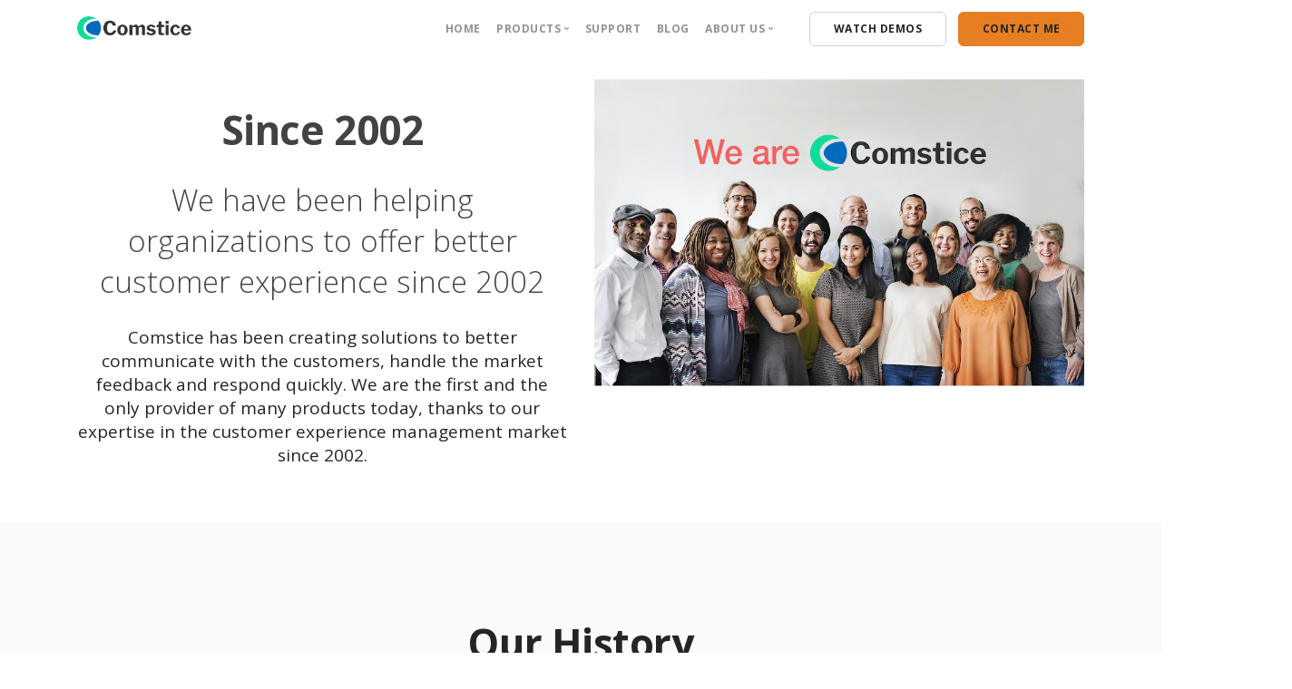

--- FILE ---
content_type: text/html; charset=utf-8
request_url: https://comstice.com/about-comstice
body_size: 8119
content:
<!DOCTYPE html><html lang="en"><head><script type="fc262cbc6227501c5aff007c-text/javascript">(function(w,d,s,l,i){w[l]=w[l]||[];w[l].push({'gtm.start':
new Date().getTime(),event:'gtm.js'});var f=d.getElementsByTagName(s)[0],
j=d.createElement(s),dl=l!='dataLayer'?'&l='+l:'';j.async=true;j.src=
'https://www.googletagmanager.com/gtm.js?id='+i+dl;f.parentNode.insertBefore(j,f);
})(window,document,'script','dataLayer','GTM-TPM59WW');</script><title>About Comstice | Comstice  </title><meta charset="utf-8"><link href="/favicon.ico" rel="shortcut icon"><meta http-equiv="X-UA-Compatible" content="IE=edge"><meta name="description" content="Great team for creating and excuting new ideas, faster deployment times than any other competitor, quicker roadmap rollouts."><meta name="author" content="Comstice Web Team"><meta name="keywords" content="Cisco Wallboard, cisco solution partner, usability, mobility, innovation, UCCX Wallboard, Cisco Dashboard, UCCX Dashboard, UCCE Wallboard, UCCE Dashboard, About Comstice"><link rel="canonical" href="https://comstice.com/about-comstice"><link rel="manifest" href="/manifest.json"><meta name="mobile-web-app-capable" content="yes"><meta name="apple-mobile-web-app-capable" content="yes"><meta name="application-name" content="Comstice"><meta name="apple-mobile-web-app-title" content="Comstice"><meta name="msapplication-starturl" content="/"><meta name="viewport" content="width=device-width, initial-scale=1, shrink-to-fit=no"><meta name="theme-color" content="#4a90e2"><meta name="msapplication-navbutton-color" content="#4a90e2"><meta name="apple-mobile-web-app-status-bar-style" content="black-translucent"><meta name="geo.position" content="29.796820, -95.561632"><meta name="geo.placename" content="Comstice Inc."><meta name="geo.region" content="US"><link rel="icon" type="image/png" sizes="200x200" href="/img/logo/logo.jpeg"><link rel="apple-touch-icon" type="image/png" sizes="200x200" href="/img/logo/logo.jpeg"><meta property="og:url" content="http://comstice.com/about-comstice"><meta property="og:type" content="website"><meta property="og:title" content="About Comstice | Comstice  "><meta property="og:description" content="Great team for creating and excuting new ideas, faster deployment times than any other competitor, quicker roadmap rollouts."><meta property="og:image" content="http://comstice.com/img/meta.png"><meta property="og:site_name" content="Comstice"><meta property="og:place:location:latitude" content="39.790450"><meta property="og:place:location:longitude" content="-75.474256"><meta property="business:contact_data:street_address" content="2093A Philadelphia Pike Suite 106"><meta property="business:contact_data:country_name" content="United States"><meta property="business:contact_data:postal_code" content="19703"><meta property="business:contact_data:website" content="https://comstice.com"><meta property="business:contact_data:region" content="DE"><meta property="business:contact_data:phone_number" content="+17139293714"><meta name="twitter:title" content="About Comstice | Comstice  "><meta name="twitter:description" content="Great team for creating and excuting new ideas, faster deployment times than any other competitor, quicker roadmap rollouts."><meta name="twitter:site" content="@Comstice"><meta name="twitter:image" content="http://comstice.com/img/meta.png"><meta name="twitter:creator" content="@Comstice"><meta name="twitter:card" content="summary_large_image"><meta name="twitter:domain" content="http://comstice.com"><link rel="preconnect" href="https://googleads.g.doubleclick.net"><link rel="preconnect" href="https://in.hotjar.com"><link rel="preconnect" href="https://vars.hotjar.com"><link rel="preconnect" href="https://script.hotjar.com"><link rel="preconnect" href="https://www.gstatic.com"><link rel="preconnect" href="https://www.google-analytics.com"><link rel="preconnect" href="https://static.hotjar.com"><link rel="preconnect" href="https://www.google.com"><link rel="preconnect" href="https://www.googleadservices.com"><meta property="og:locale" content="en_US" /><script id="address-schema" type="application/ld+json">{
  "@context": "http://schema.org",
  "@type": "Organization",
  "address": [
    {
      "@type": "PostalAddress",
      "addressLocality": "Houston",
      "addressCountry" : "USA",
      "addressRegion": "TX",
      "postalCode": "17288","streetAddress": "10685-B Hazelhurst Dr."
    },
    {
      "@type": "PostalAddress",
      "addressLocality": "Burnham",
      "addressCountry" : "UK",
      "addressRegion": "Slough",
      "postalCode": "SL1 7HZ",
      "streetAddress": "2 Church St"
    }
  ],
  "description": "Ideas for a better customer experience, mobile customer engagement, contact center transformation, AI Chatbots, mobile video contact centers, omnichannel customer service as well as blockchain-based customer loyalty and rewards.",
  "name": "Comstice",
  "telephone": "+17139293714",
  "location": {
    "@type": "Place",
    "geo": {
      "@type": "GeoCoordinates",
      "latitude": "29.796820",
      "longitude": "-95.561632"
    }
  },
  "sameAs": [
    "https://www.facebook.com/comstice",
    "https://twitter.com/Comstice",
    "https://www.linkedin.com/company/comstice/",
    "https://www.youtube.com/channel/UCCyGV52NZFb6P9njmQixMkA"
  ]
}</script><script type="fc262cbc6227501c5aff007c-text/javascript">(function(c,l,a,r,i,t,y){
c[a]=c[a]||function(){(c[a].q=c[a].q||[]).push(arguments)};
t=l.createElement(r);t.async=1;t.src="https://www.clarity.ms/tag/"+i;
y=l.getElementsByTagName(r)[0];y.parentNode.insertBefore(t,y);
})(window, document, "clarity", "script", "4qg6o7mv0s");</script><!--style.--><!--  html{visibility:hidden;opacity:0}--><link href="/css/bootstrap.min.css" rel="stylesheet" type="text/css"><link href="/css/vendor.min.css" rel="stylesheet" type="text/css"><link href="/css/custom.min.css" rel="stylesheet" type="text/css"><link href="/css/prism.min.css" rel="stylesheet" type="text/css"><link href="/css/events.min.css" rel="stylesheet" type="text/css"><!--link( href="https://fonts.googleapis.com/css?family=Open+Sans:200,300,400,600%7CMerriweather:300,300i" rel="stylesheet")--><!--link( href="https://fonts.googleapis.com/icon?family=Material+Icons" rel="stylesheet")--><script type="fc262cbc6227501c5aff007c-text/javascript"></script></head><body region="Americas"><body class="dropdowns--hover" data-smooth-scroll-offset="180"><a id="start"></a><div class="nav-container"><div class="bar bar--sm visible-xs"><div class="container"><div class="row"><div class="col-3 col-sm-2"><a href="/"><picture><source srcset="/img/logo-dark.webp" type="image/webp"><source srcset="/img/logo-dark.png" type="image/png"><img class="logo logo-dark" alt="logo" src="/img/logo-dark.png"></picture><picture><source srcset="/img/logo-light.webp" type="image/webp"><source srcset="/img/logo-light.png" type="image/png"><img class="logo logo-light" alt="logo" src="/img/logo-light.png"></picture></a></div><div class="col-9 col-sm-10 text-right"><a class="hamburger-toggle" href="#" data-toggle-class="#menu1;hidden-xs"><i class="icon icon--sm stack-interface stack-menu"></i></a></div></div></div></div><nav class="bar bar--sm bar-1 hidden-xs bar--dark bar--absolute" id="menu1" data-scroll-class="90vh:pos-fixed"><div class="container"><div class="row"><div class="col-md-2 col-sm-2 hidden-xs"><div class="bar__module"><a href="/"><picture><source srcset="/img/comstice-logo-color.webp" type="image/webp"><source srcset="/img/comstice-logodark1.png" type="image/png"><img class="logo logo-dark" alt="logo" src="/img/comstice-logodark1.png"></picture><picture><source srcset="/img/comstice-logo-white.webp" type="image/webp"><source srcset="/img/comstice-logolight1.png" type="image/png"><img class="logo logo-light" alt="logo" src="/img/comstice-logolight1.png"></picture></a></div></div><div class="col-md-10 col-sm-12 text-right text-left-xs text-left-sm"><div class="bar__module"><ul class="menu-horizontal text-left"><li><a href="/">Home</a></li><li class="dropdown"><span class="dropdown__trigger">Products</span><div class="dropdown__container"><div class="container"><div class="row"><div class="dropdown__content col-lg-2 col-md-4"><ul class="menu-vertical"><li class="dropdown"><span class="dropdown__trigger">Avaya Aura</span><div class="dropdown__container"><div class="container"><div class="row"><div class="dropdown__content col-lg-2 col-md-4"><ul class="menu-vertical"><li class="dropdown"><span class="dropdown__trigger">CRM Webphones</span><div class="dropdown__container"><div class="container"><div class="row"><div class="dropdown__content col-lg-2"><ul class="menu-vertical"><li><a href="/salesforce-avaya">Salesforce Webphone</a></li><li><a href="/servicenow-avaya">ServiceNow Webphone</a></li><li><a href="/microsoft-dynamics-avaya">MS Dynamics Webphone</a></li></ul></div></div></div></div></li><li><a href="/avaya-wfm">Workforce Optimization</a></li><li><a href="/avaya-contact-center-reporting-analytics">Reporting and Analytics</a></li><li><a href="/avaya-agent-portal">Avaya Agent Portal</a></li><li><a href="/avaya-autoskill">Agent AutoSkilling</a></li><li><a href="/avaya-outbound-campaign-manager">Outbound Dialer</a></li><li><a href="/avaya-audio-recording">Audio Recording</a></li><li><a href="/avaya-third-party-messaging">Third-Party Messaging</a></li><li><a href="/avaya-contact-center-wallboard">Wallboard</a></li><li><a href="/avaya-mobile-agent-softphone">Mobile Agent Softphone</a></li></ul></div></div></div></div></li><li class="dropdown"><span class="dropdown__trigger">Avaya ACCS</span><div class="dropdown__container"><div class="container"><div class="row"><div class="dropdown__content col-lg-2 col-md-4"><ul class="menu-vertical"><li class="dropdown"><span class="dropdown__trigger">Avaya CRM Webphones</span><div class="dropdown__container"><div class="container"><div class="row"><div class="dropdown__content col-lg-2 w-50"><ul class="menu-vertical"><li><a href="/salesforce-avaya">Salesforce Webphone</a></li><li><a href="/servicenow-avaya">ServiceNow Webphone</a></li><li><a href="/microsoft-dynamics-avaya">MS Dynamics Webphone</a></li></ul></div></div></div></div></li><li><a href="/avaya-wfm.html">Workforce Optimization</a></li><li><a href="/avaya-contact-center-select-reporting-analytics.html">Reporting and Analytics</a></li><li><a href="/avaya-autoskill.html">Agent AutoSkilling</a></li><li><a href="/avaya-outbound-campaign-manager.html">Outbound Dialer</a></li><li><a href="/avaya-call-recording.html">Audio Recording</a></li><li><a href="/avaya-third-party-messaging">Third-Party Messaging</a></li><li><a href="/avaya-aacc-contact-center-wallboard.html">Wallboard</a></li><li><a href="/avaya-mobile-agent-softphone">Mobile Agent Softphone</a></li></ul></div></div></div></div></li><li class="dropdown"><span class="dropdown__trigger">Avaya BCMS</span><div class="dropdown__container"><div class="container"><div class="row"><div class="dropdown__content col-lg-2 col-md-4"><ul class="menu-vertical"><li class="dropdown"><span class="dropdown__trigger">CRM Webphones</span><div class="dropdown__container"><div class="container"><div class="row"><div class="dropdown__content col-lg-2 w-50"><ul class="menu-vertical"><li><a href="/salesforce-avaya">Salesforce Webphone</a></li><li><a href="/servicenow-avaya">ServiceNow Webphone</a></li><li><a href="/microsoft-dynamics-avaya">MS Dynamics Webphone</a></li></ul></div></div></div></div></li><li><a href="/avaya-bcms-reporting-wallboard">Reporting and Wallboard</a></li><li><a href="/avaya-mobile-agent-softphone">Mobile Softphone</a></li></ul></div></div></div></div></li><li class="dropdown"><span class="dropdown__trigger">Avaya CM</span><div class="dropdown__container"><div class="container"><div class="row"><div class="dropdown__content col-lg-2 col-md-4"><ul class="menu-vertical"><li class="dropdown"><span class="dropdown__trigger">CRM Webphones</span><div class="dropdown__container"><div class="container"><div class="row"><div class="dropdown__content col-lg-2 w-50"><ul class="menu-vertical"><li><a href="/salesforce-avaya">Salesforce Webphone</a></li><li><a href="/servicenow-avaya">ServiceNow Webphone</a></li><li><a href="/microsoft-dynamics-avaya">MS Dynamics Webphone</a></li></ul></div></div></div></div></li><li><a href="/avaya-outbound-campaign-manager">Outbound Dialer</a></li><li><a href="/avaya-audio-recording">Audio Recording</a></li><li><a href="/messaging">Third-Party Messaging</a></li><li><a href="/avaya-mobile-agent-softphone">Mobile Softphone</a></li></ul></div></div></div></div></li><li class="dropdown separate"><span class="dropdown__trigger">Cisco UCCE PCCE</span><div class="dropdown__container"><div class="container"><div class="row"><div class="dropdown__content col-lg-3 col-md-6"><ul class="menu-vertical"><li class="dropdown"><span class="dropdown__trigger">CRM Webphones</span><div class="dropdown__container"><div class="container"><div class="row"><div class="dropdown__content col-lg-2 w-50"><ul class="menu-vertical"><li><a href="salesforce-cisco-finesse.html">Salesforce Webphone</a></li><li><a href="servicenow-cisco-finesse.html">ServiceNow Webphone</a></li><li><a href="microsoft-dynamics-cisco-finesse.html">MS Dynamics Webphone</a></li></ul></div></div></div></div></li><li><a href="cisco-ucce-pcce-wfm.html">Workforce Optimization</a></li><li><a href="cisco-ucce-reporting-analytics.html">Reporting and Analytics</a></li><li><a href="cisco-ucce-autoskill.html">Agent AutoSkilling</a></li><li><a href="/cisco-cce-outbound-campaign-manager.html">Outbound Campaigns</a></li><li><a href="/cisco-audio-recording">Audio Recording</a></li><li><a href="/cisco-third-party-messaging.html">Third-Party Messaging</a></li><li><a href="/cisco-ucce-wallboard.html">Wallboard</a></li><li><a href="/cisco-finesse-webrtc-softphone-webphone-ucce-uccx.html">Finesse Webphone Gadget</a></li><li><a href="/cisco-finesse-agent-portal.html">Finesse Agent Portal</a></li><li><a href="/cisco-finesse-screen-recording-gadget.html">Finesse Screen Recording Gadget</a></li><li><a href="/cisco-finesse-mobile-agent-ucce-uccx.html">Finesse Mobile Agent Softphone</a></li></ul></div></div></div></div></li><li class="dropdown"><span class="dropdown__trigger">Cisco UCCX</span><div class="dropdown__container"><div class="container"><div class="row"><div class="dropdown__content col-lg-3 col-md-6"><ul class="menu-vertical"><li class="dropdown"><span class="dropdown__trigger"> CRM Webphones</span><div class="dropdown__container"><div class="container"><div class="row"><div class="dropdown__content col-lg-2 w-50"><ul class="menu-vertical"><li><a href="salesforce-cisco-finesse.html">Salesforce Webphone</a></li><li><a href="servicenow-cisco-finesse.html">ServiceNow Webphone</a></li><li><a href="salesforce-cisco-finesse.html">MS Dynamics Webphone</a></li></ul></div></div></div></div></li><li><a href="cisco-uccx-wfm.html">Workforce Optimization</a></li><li><a href="cisco-uccx-reporting-analytics.html">Reporting and Analytics</a></li><li><a href="cisco-uccx-autoskill.html">Agent AutoSkilling</a></li><li><a href="/cisco-uccx-outbound-campaign-manager.html">Outbound Campaigns</a></li><li><a href="/cisco-audio-recording">Audio Recording</a></li><li><a href="/cisco-third-party-messaging.html">Third-Party Messaging</a></li><li><a href="/cisco-uccx-wallboard.html">Wallboard</a></li><li><a href="/cisco-finesse-webrtc-softphone-webphone-ucce-uccx.html">Finesse Webphone Gadget</a></li><li><a href="/cisco-finesse-agent-portal.html">Finesse Agent Portal</a></li><li><a href="/cisco-finesse-screen-recording-gadget.html">Finesse Screen Recording Gadget</a></li><li><a href="/cisco-finesse-mobile-agent-ucce-uccx.html">Finesse Mobile Agent Softphone</a></li></ul></div><!-- end dropdown content--></div><!-- end row--></div></div><!-- end dropdown container--></li><li class="dropdown"><span class="dropdown__trigger">Cisco Finesse</span><div class="dropdown__container"><div class="container"><div class="row"><div class="dropdown__content col-lg-3 col-md-6"><ul class="menu-vertical"><li class="dropdown"><span class="dropdown__trigger">CRM Webphones</span><div class="dropdown__container"><div class="container"><div class="row"><div class="dropdown__content col-lg-3 w-50"><ul class="menu-vertical"><li><a href="salesforce-cisco-finesse.html">Finesse Salesforce Webphone</a></li><li><a href="servicenow-cisco-finesse.html">Finesse ServiceNow Webphone</a></li><li><a href="salesforce-cisco-finesse.html">Finesse MS Dynamics Webphone</a></li></ul></div></div></div></div></li><li><a href="/cisco-finesse-webrtc-softphone-webphone-ucce-uccx.html">Webphone Gadget</a></li><li><a href="/cisco-finesse-agent-portal.html">Finesse Agent Portal</a></li><li><a href="/cisco-finesse-screen-recording-gadget.html">Screen Recording Gadget</a></li><li><a href="/cisco-finesse-mobile-agent-ucce-uccx.html">Mobile Agent Softphone</a></li></ul></div></div></div></div></li><li class="dropdown"><span class="dropdown__trigger">Cisco Callmanager</span><div class="dropdown__container"><div class="container"><div class="row"><div class="dropdown__content col-lg-3 col-md-6"><ul class="menu-vertical"><li><a href="/cisco-cucm-webrtc-webphone">Cisco CUCM Webphone</a></li><li><a href="/cisco-audio-recording">Cisco Audio Recording</a></li><li><a href="/cisco-cucm-mobile-app">Cisco Mobile Softphone</a></li><li class="dropdown"><span class="dropdown__trigger">CRM Webphone</span><div class="dropdown__container"><div class="container"><div class="row"><div class="dropdown__content col-md-2 col-sm-2"><ul class="menu-vertical"><li><a href="/cisco-cucm-salesforce-webphone">Salesforce</a></li><li><a href="/cisco-cucm-servicenow-webphone">ServiceNow</a></li><li><a href="/cisco-cucm-microsoft-dynamics-webphone">Microsoft Dynamics</a></li><li><a href="/cisco-cucm-pega-systems-webphone">PEGA Systems</a></li><li><a href="/cisco-cucm-crm-webphone">Other CRM Solutions</a></li></ul></div></div></div></div></li></ul></div></div></div></div></li><li class="dropdown separate"><span class="dropdown__trigger">Amazon Connect</span><div class="dropdown__container"><div class="container"><div class="row"><div class="dropdown__content col-lg-3 col-md-6"><ul class="menu-vertical"><li><a href="amazon-connect-wfm.html">Workforce Management</a></li><li><a href="amazon-connect-reporting-analytics.html">Reporting and Analytics</a></li><li><a href="/amazon-connect-wallboard">Real-Time Wallboards</a></li><li><a href="/amazon-connect-agent-portal">Agent Portal</a></li><li><a href="/amazon-connect-mobile-call-center-agent-app">Mobile Softphone</a></li><li><a href="/amazon-connect-outbound-campaign-dialer">Campaign Manager</a></li><li><a href="/amazon-connect-sip-connector">SIP Connector</a></li></ul></div></div></div></div></li></ul></div></div></div></div></li><li><a href="/comstice-support">Support</a></li><li><a href="/blog">Blog</a></li><li class="dropdown"><span class="dropdown__trigger">About Us</span><div class="dropdown__container"><div class="container"><div class="row"><div class="dropdown__content col-md-2 col-sm-2"><ul class="menu-vertical"><li><a href="/about-comstice">About Comstice</a></li><li><a href="/events">Events</a></li><li><a href="/faq">FAQ</a></li><li><a href="/privacy">Privacy Policy</a></li></ul></div></div></div></div></li></ul></div><div class="bar__module"><a class="btn btn--sm type--uppercase" href="/comstice-demos"><span class="btn__text">Watch Demos</span></a><a class="btn btn--sm btn--primary-orange type--uppercase" href="/request-callback"><span class="btn__text">Contact Me</span></a></div></div></div></div></nav></div><div class="main-container"><section class="text-center height-80 imagebg image--light ">
    <div class="container pos-vertical-center">
        <div class="row">
            <div class="col-sm-6 mt--3">

                <h1 style="color: #444145;"><strong>Since 2002</strong></h1>
                <h2 style="color: #444145;">
                    We have been helping organizations to offer better customer experience since 2002
                </h2>
                <h4>Comstice has been creating solutions to better communicate with the customers, handle the market feedback and respond quickly. We are the first and the only provider of many products today, thanks to our expertise in the customer experience management market since 2002. </h4>
            </div>
            <div class="col-sm-6 mt--2">
                <div class="border--round ">
                    <div>
                        <img class="lazyload" alt="Cisco UCCE Wallboard" src="img/we-are-comstice.jpg" />
                    </div>
                </div>
            </div>
        </div>
    </div>
    <!--end of row-->
    <!--end of row-->
    </div>
    <!--end of container-->
</section>
            <section class="bg--secondary">
                <div class="container">
                  <div class="row justify-content-center">
                    <h1><strong>Our History</strong></h1>
                  </div>
                    <div class="row justify-content-center">
                        <div class="col-md-10">
                            <div class="process-1">
                                <div class="process__item">
                                    <h4>First IP Contact Center Deployment
                                        <br> 2002</h4>
                                    <p>
                                        Our team migrated the a hardware-intelligent legacy call center into software-based IP Contatc Center
                                    </p>
                                </div>
                                <div class="process__item">
                                    <h4>Migrating 40.000 IP Phones and Call Centers for an Aircraft Manufacturer
                                        <br> UK and France 2006</h4>
                                    <p>
                                        Our team handled the technical design and rollout of the IP Tepehony migration of the largest aircraft manufacturer based in Europe.
                                    </p>
                                </div>
                                <div class="process__item">
                                    <h4>Call Center Off-Shoring to Overseas
                                        <br> 2006-2013</h4>
                                    <p>
                                        We helped many organizaions in the US and the UK to migrate their contact center services to overseas locations and regularly auditing their infrastructure.
                                    </p>
                                </div>
                                <div class="process__item">
                                    <h4>Comstice UK Founded
                                        <br /> 2014</h4>
                                    <p>
                                        Comstice UK Limited is founded to create products requested by many organizations to better handle customer experience.
                                    </p>
                                </div>
                                <div class="process__item">
                                    <h4>First Call Center Wallboard Mobile app
                                        <br /> 2014</h4>
                                    <p>
                                        We had to do things differently; more user-friendly software interfaces, more mobile presence of the features. Monitoring real-time performance using a mobile app helped many contatc centers to perform better.
                                    </p>
                                </div>
                                <div class="process__item">
                                    <h4>First Call Center Mobile Agent app
                                        <br /> 2015</h4>
                                    <p>
                                        Businesses needed to expand customer service beyond call center floors. Comstice Mobile Agent app helped specialists to become a part of the customer journey. It also helped out of hours coverage and weekend availability as well.
                                    </p>
                                </div>
                                <div class="process__item">
                                    <h4>Comstice Inc. Founded in the US
                                        <br /> 2017</h4>
                                    <p>
                                        Majority of the Comstice business was coming from the US. We founded Comstice Inc. to handle North America market locally.
                                    </p>
                                </div>
                                <div class="process__item">
                                    <h4>Comstice supports Avaya
                                        <br /> 2017</h4>
                                    <p>
                                        Many of our customers were using Cisco contact centers. But there was a great demand for Comstice to support Avaya contact centers as well. In 2017, we started support Avaya CMS on our Wallboard product.
                                    </p>
                                </div>
                                <div class="process__item">
                                    <h4>Comstice does Reporting
                                        <br /> 2018</h4>
                                    <p>
                                        Contact center Reporting and Analytics is a big task and a huge pain point. We decided to address this with Comstice Quartz Reporting and Analytics solution. It helps to minimize the time spent to create and monitor the contact center activity, highlight the peaks and the issues and make recommendations to take actions.
                                    </p>
                                </div>
                                <div class="process__item">
                                    <h4>Comstice does Webphone
                                        <br /> 2019</h4>
                                    <p>
                                        One of the biggest pain points for the businesses was managing the IT needs of the call center agent PCs. We planned a zero installation call center agent PC by making all the key features such as phone and screen recording browser-based solutions. Comstice Webphone Gadget for Cisco Finesse was launched.
                                    </p>
                                </div>
                                <div class="process__item">
                                    <h4>Amazon Connect Support
                                        <br /> 2020</h4>
                                    <p>
                                        Amazon Web Services launched a telephony service called Amazon Connect. This is a great infrastructure for us to build our services. Many exciting services we planned will be based on this infrstructure.
                                    </p>
                                </div>
                                <div class="process__item">
                                    <h4>Amazon Connect Mobile Softphone
                                        <br /> 2021</h4>
                                    <p>
                                        As the Unified Communications market disappears, internal users move to Microsoft Teams and customer-facing employees, partners and resellers are looking for a zero-trust mobile business phone line. Comstice Mobile Connect app addresses this market and soon will offer its separate service under a new brand.
                                    </p>
                                </div>
                            </div>
                            <!--end process-->
                        </div>
                    </div>
                    <!--end of row-->
                </div>
                <!--end of container-->
            </section>

<section class="space--sm bg--secondary">
  <div class="container">
    <div class="row text-center text-light justify-content-center">
      <div class="col-sm-10 col-md-8">
        <h2><strong>Upcoming Services and Solutions</strong><br /></h2>
        <p class="lead">
          At Comstice, we constantly work on new ideas about optimizing customer communications. Here are the new ideas we have been working on for the customer experience management market.
        </p>
      </div>
    </div>
    <br />
    <div class="row">
      <div class="col-sm-3">
        <div>
            <picture>
              <source data-srcset="/img/comstice-avaya-cisco-reporting5.jpg" type="image/jpeg" />
              <img alt="Cisco Finesse Native Desktop Client" data-src="/img/comstice-avaya-cisco-reporting5.jpg"
                class="border--round lazyload" />
            </picture>
            <h4>Mobile-First Workforce Management</h4>
        </div>
        <p>
          Comstice will offer mobile-first Workforce Management for contact centers to help businesses better manage their resources and quickly adapt to the changes in the customer behaviour.</a>
        </p>
      </div>
      <div class="col-sm-3">
        <div>
            <picture>
              <source data-srcset="img/comstice-avaya-cisco-reporting3.jpg"
              type="image/jpeg" />
              <img alt="Cisco and Genesys Dashboard" data-src="/img/comstice-avaya-cisco-reporting3.jpg"
                class="border--round lazyload" />
            </picture>
            <h4>Webphone for Avaya</h4>
        </div>
        <p>
          Avaya is still leading the global contact center market. By offering webphone for Avaya call center agents, we will address the biggest demand of the Avaya User Base.</a>
        </p>
      </div>
      <div class="col-sm-3">
        <div>
            <picture>
              <img alt="Comstice Quartz Reporting and Analytics for Cisco UCCE PCCE and UCCX"
                data-src="/img/comstice-avaya-cisco-reporting6.jpg" class="border--round lazyload" />
            </picture>
            <h4>Customer Service Marketplace</h4>
        </div>
        <p>
          Businesses can hire customer service talent based on their past experience, skills and customer ratings. Service also includes the whole cloud-based contact center infrastructure.</a>
        </p>
      </div>
      <div class="col-sm-3">
        <div>
            <picture>
              <img alt="Comstice Quartz Reporting and Analytics for Cisco UCCE PCCE and UCCX"
                data-src="/img/comstice-avaya-cisco-reporting7.jpg" class="border--round lazyload" />
            </picture>
            <h4>Zero-Trust Mobile Business Phone Line</h4>
        </div>
        <p>
          This is better than a business mobile phone; more secure, better conversation management and quick rollout. Specifically designed for the customer-facing employees, partners and resellers.</a>
        </p>
      </div>
    </div>
  </div>
</section>

<script type="application/ld+json">
    {
      "@context": "http://schema.org/",
      "@type": "Service",
      "name": "Comstice Wallboard Data visualization",
      "brand": {
        "@id": "https://comstice.com/"
      },
      "logo": {
        "@id": "https://comstice.com/img/comstice-logo-color.webp"
      },
      "image": {
        "@type": "ImageObject",
        "url": "https://comstice.com/img/ucce/cisco-ucce-wallboard.jpg",
        "height": "565",
        "width": "847",
        "@id": "https://comstice.com/img/ucce/cisco-ucce-wallboard.jpg"
      },
      "description": "Real-time and Historical Data visualization for Contact Centers supporting Amazon Connect, Cisco, Avaya and Genesys Contact Centers."
    }
    </script></div><footer class="space--xs footer-1 text-center-xs bg--dark ">
  <div class="container">
    <div class="row space--sm">
      <div class="col-sm-6 col-md-4 col-xs-6 mb-3">
        <h6 class="type--uppercase mb-2">Comstice Inc. USA</h6>
        <ul>
          <li>
            <p>
              <b>Address:</b> 2093A Philadelphia Pike Suite 106 <br />Claymont DE 19703, USA
            </p>
          </li>
          <li>
            <p><b>Tel:</b> <a href="tel:+17139293714">713-929-3714</a></p>
          </li>
        </ul>
      </div>
      <div class="col-sm-6 col-md-4 col-xs-6 mb-3">
        <h6 class="type--uppercase mb-2">Comstice Ltd. UK</h6>
        <ul>
          <li>
            <p>
              <b>Address:</b> 2 Church Street Burnham, <br />Bucks UK SL4 7HZ
            </p>
          </li>
          <li>
            <p>
              <b>Tel:</b> <a href="tel:+442030517796">+44 203 051 7796</a>
            </p>
          </li>
        </ul>
      </div>
      <!-- <div class="col-sm-6 col-md-4 col-xs-6 mb-3">
        <h6 class="type--uppercase mb-2">Comstice Turkey</h6>
        <ul>
          <li>
            <p>
              <b>Address:</b> İçerenköy Mah. Umut Sok. AND Ofis Sit. No:10-12/70 Ataşehir <br />İSTANBUL TÜRKİYE
            </p>
          </li>
          <li>
            <p>
              <b>Tel:</b> <a target="_blank" href="tel:+902166871582"></a>+90
              216 687 15 82
            </p>
          </li>
        </ul>
      </div> -->
    </div>

    <div class="row mt--2">
      <div class="col-sm-2">
        <div class="col">
          <picture>
            <source data-srcset="/img/logo-light.webp" type="image/webp" />
            <source data-srcset="/img/logo-light.png" type="image/png" />
            <img alt="Image" class="logo lazyload" data-src="/img/logo-light.png" />
          </picture>
        </div>
        <div class="col type--fine-print">
          &copy; <span class="update-year"></span> Comstice Inc.
        </div>
        <div class="col">
          <a href="/privacy" target="_blank">Privacy Policy</a>
        </div>
      </div>
      <!-- <div class="col-sm-2 text-center">
        <a href="https://notime.io" target="_blank" class="">
          <img
            src="/img/notime-contact-us-alt.png"
            alt="Notime Contact Us"
          />
        </a>
      </div> -->
      <div class="col-sm-3 text-center align-center">
        <a href="/compliance" class="">
          <img src="/img/compliance/comstice-soc2-banner.png" height="40px" style="margin-right: 10px;"
            alt="Comstice SOC2 Certified">
        </a>
        <a href="/compliance" class="">
          <img src="/img/compliance/comstice-iso-27001.jpg" height="40px" alt="Comstice ISO 27001 Certified">
        </a>
      </div>
      <div class="col-sm-3 text-center align-center">
        <a href="https://aws.amazon.com/partners/" target="_blank" class="">
          <img src="/img/amazon-connect-comstice.png" height="70px" alt="Amazon Web Services Technology Partner">
        </a>
      </div>
      <div class="col-sm-3 text-center align-center">
        <a href="https://www.devconnectprogram.com/site/global/home/p_home.gsp" target="_blank" class="">
          <img src="/img/avaya-devconnect-comstice2.png" height="50px" alt="Avaya Devconnect Technology Partner">
        </a>
      </div>
      <div class="col-sm-2 text-right text-center-xs align-items-center">
        <ul class="social-list list-inline list--hover" itemscope itemtype="http://schema.org/Organization">
          <li>
            <a itemprop="sameAs" href="https://twitter.com/Comstice" target="_blank">
              <i class="socicon socicon-twitter icon icon--xs"></i>
            </a>
          </li>
          <li>
            <a itemprop="sameAs" href="https://www.youtube.com/channel/UCCyGV52NZFb6P9njmQixMkA" target="_blank">
              <i class="socicon socicon-youtube icon icon--xs"></i>
            </a>
          </li>
          <li>
            <a itemprop="sameAs" href="https://www.linkedin.com/company/comstice/" target="_blank">
              <i class="socicon socicon-linkedin icon icon--xs"></i>
            </a>
          </li>
          <li>
            <a itemprop="sameAs" href="https://www.facebook.com/comstice" target="_blank">
              <i class="socicon socicon-facebook icon icon--xs"></i>
            </a>
          </li>
        </ul>
      </div>
    </div>
  </div>
</footer><div class="container"><div class="row justify-content-end"><div class="col-6 row"><div class="notification success-notification pos-right pos-bottom col" data-animation="from-bottom" data-notification-link="trigger"><div class="boxed boxed--border border--round box-shadow"><div class="text-block"><h5>Success!</h5><p></p></div></div><div class="notification-close-cross notification-close"></div></div></div></div></div><div class="hidden"></div><a class="back-to-top inner-link" href="#start" data-scroll-class="100vh:active"><i class="stack-interface stack-up-open-big"></i></a><script src="/cdn-cgi/scripts/7d0fa10a/cloudflare-static/rocket-loader.min.js" data-cf-settings="fc262cbc6227501c5aff007c-|49" defer></script><script defer src="https://static.cloudflareinsights.com/beacon.min.js/vcd15cbe7772f49c399c6a5babf22c1241717689176015" integrity="sha512-ZpsOmlRQV6y907TI0dKBHq9Md29nnaEIPlkf84rnaERnq6zvWvPUqr2ft8M1aS28oN72PdrCzSjY4U6VaAw1EQ==" data-cf-beacon='{"version":"2024.11.0","token":"8e56c1d8b0ba4561a6b2df7d10618875","r":1,"server_timing":{"name":{"cfCacheStatus":true,"cfEdge":true,"cfExtPri":true,"cfL4":true,"cfOrigin":true,"cfSpeedBrain":true},"location_startswith":null}}' crossorigin="anonymous"></script>
</body><noscript><iframe src="https://www.googletagmanager.com/ns.html?id=GTM-TPM59WW" height="0" width="0" style="display:none;visibility:hidden"></iframe></noscript><link href="/css/fonts.min.css" rel="stylesheet" type="text/css"><link href="https://fonts.googleapis.com/css?family=Open+Sans:300,400,500,700" rel="stylesheet"><script src="/js/jquery-3.1.1.min.js" type="fc262cbc6227501c5aff007c-text/javascript"></script><script src="/js/svg-injector.min.js" type="fc262cbc6227501c5aff007c-text/javascript"></script><script src="/js/vendor.min.js" type="fc262cbc6227501c5aff007c-text/javascript"></script><script src="/js/scripts.js" type="fc262cbc6227501c5aff007c-text/javascript"></script><script src="/js/custom.js" type="fc262cbc6227501c5aff007c-text/javascript"></script><script src="/js/prism.min.js" type="fc262cbc6227501c5aff007c-text/javascript"></script><script type="fc262cbc6227501c5aff007c-text/javascript" async="async" src="https://www.googletagmanager.com/gtag/js?id=UA-49713591-1"></script><script type="fc262cbc6227501c5aff007c-text/javascript">window.dataLayer = window.dataLayer || [];
function gtag(){dataLayer.push(arguments);}
gtag('js', new Date());
gtag('config', 'AW-803322821');
gtag('config', 'UA-49713591-1');</script><!-- Hotjar Tracking Code for comstice.com --><script type="fc262cbc6227501c5aff007c-text/javascript">(function(h,o,t,j,a,r){
  h.hj=h.hj || function() {
    (h.hj.q = h.hj.q || []).push(arguments)
  };
  h._hjSettings={ hjid: 1064812, hjsv: 6 };
  a=o.getElementsByTagName('head')[0];
  r=o.createElement('script');r.async=1;
  r.src=t + h._hjSettings.hjid + j + h._hjSettings.hjsv;
  a.appendChild(r);
})(window,document,'https://static.hotjar.com/c/hotjar-','.js?sv=');</script></body></html>

--- FILE ---
content_type: text/css; charset=UTF-8
request_url: https://comstice.com/css/custom.min.css
body_size: 42
content:
.bg--hero{background-color:#21d4fd;background-image:-webkit-linear-gradient(19deg,#21d4fd 0,#b721ff 100%);background-image:-moz-linear-gradient(19deg,#21d4fd 0,#b721ff 100%);background-image:-o-linear-gradient(19deg,#21d4fd 0,#b721ff 100%);background-image:linear-gradient(19deg,#21d4fd 0,#b721ff 100%)}.bg--hero1{background-color:#fbda61;background-image:-webkit-linear-gradient(45deg,#fbda61 0,#ff5acd 100%);background-image:-moz-linear-gradient(45deg,#fbda61 0,#ff5acd 100%);background-image:-o-linear-gradient(45deg,#fbda61 0,#ff5acd 100%);background-image:linear-gradient(45deg,#fbda61 0,#ff5acd 100%)}.bg--hero2{background-color:#4158d0;background-image:-webkit-linear-gradient(43deg,#4158d0 0,#c850c0 46%,#ffcc70 100%);background-image:-moz-linear-gradient(43deg,#4158d0 0,#c850c0 46%,#ffcc70 100%);background-image:-o-linear-gradient(43deg,#4158d0 0,#c850c0 46%,#ffcc70 100%);background-image:linear-gradient(43deg,#4158d0 0,#c850c0 46%,#ffcc70 100%)}.bg--hero3{background:#fc466b;background:-webkit-linear-gradient(to right,#3f5efb,#fc466b);background:linear-gradient(to right,#3f5efb,#fc466b)}.bg--hero4{background:#000046;background:-webkit-linear-gradient(to right,#1cb5e0,#000046);background:linear-gradient(to right,#1cb5e0,#000046)}.bg--hero5{background:#7f00ff;background:-webkit-linear-gradient(to top,#7f00ff,#e100ff);background:linear-gradient(to top,#7f00ff,#e100ff)}.bg--hero6{background:#1e3c72;background:-webkit-linear-gradient(to right,#2a5298,#1e3c72);background:linear-gradient(to right,#2a5298,#1e3c72)}.bg--hero7{background:#11998e;background:-webkit-linear-gradient(to right,#38ef7d,#11998e);background:linear-gradient(to right,#38ef7d,#11998e)}.bg--hero8{background:#72afd3;background:-webkit-linear-gradient(to bottom,#72afd3,#37ecba);background:linear-gradient(to bottom,#72afd3,#37ecba)}.bg--hero9{background:#fff url(/img/quartz/quartz-bg2.svg) no-repeat top center;background-size:contain;min-height:700px}.bg--hero10{background:#fff url(/img/quartz/Hero3.svg) no-repeat top center;background-size:contain;min-height:800px}.bg--hero11{background-color:#02a1da;background-image:linear-gradient(180deg,#02a1da 13%,#2af598 100%)}.qr-code-image{width:128px;height:auto}article .article__body ul p{font-size:1em;line-height:1em}article .article__body ul p:not(:last-child){margin-bottom:1em}.notime-contact-us{width:50%}.back-to-top{right:1.45714286em;bottom:5.71428571em}.btn.bg--youtube{border-color:transparent!important}.btn.bg--youtube .btn__text{color:#fff}.btn.bg--youtube .btn__text i{color:#fff}.btn.bg--youtube:hover{opacity:.9}.bg--youtube{background:#e62117;color:#fff}.color--youtube{color:#e62117}section.gitex{display:none}section.client-slider-section img{filter:brightness(0)}.label.label--success{background-color:#4ebf56}.video-demos-preview{height:350px}.text-none{text-decoration:none}

--- FILE ---
content_type: text/css; charset=UTF-8
request_url: https://comstice.com/css/events.min.css
body_size: -436
content:
section.event-banner{display:none;background:#000;padding:0}section.event-banner img{max-width:100%}body[region=Europe] section.event-banner.event-banner--europe{display:block}body[region=Americas] section.event-banner.event-banner--americas{display:block}body[region=Asia] section.event-banner.event-banner--asia{display:block}body[region=Africa] section.event-banner.event-banner--africa{display:block}body[region=Oceania] section.event-banner.event-banner--oceania{display:block}section.event-banner.event-banner--all{display:block}section.event-banner.event-banner--quartz-demo{background:#3583ff;background:-moz-linear-gradient(left,#3583ff 0,100%);background:-webkit-linear-gradient(left,#3583ff 0,100%);background:linear-gradient(to right,#3583ff 0,#3583ff 100%)}

--- FILE ---
content_type: application/javascript; charset=UTF-8
request_url: https://comstice.com/js/scripts.js
body_size: 12497
content:
window.mr=window.mr||{},mr=function(t,e,a,o){"use strict";var i={documentReady:[],documentReadyDeferred:[],windowLoad:[],windowLoadDeferred:[]};function n(a){var n=o.querySelectorAll(".js-svg-injector");SVGInjector(n),a=void 0===a?e:a,i.documentReady.concat(i.documentReadyDeferred).forEach(function(t){t(a)}),t.status.documentReadyRan=!0,t.status.windowLoadPending&&r(t.setContext())}function r(a){t.status.documentReadyRan?(t.status.windowLoadPending=!1,a="object"==typeof a?e:a,i.windowLoad.concat(i.windowLoadDeferred).forEach(function(t){t(a)})):t.status.windowLoadPending=!0}return(t=t||{}).status={documentReadyRan:!1,windowLoadPending:!1},e(o).ready(n),e(a).on("load",r),t.setContext=function(t){return void 0!==t?function(a){return e(t).find(a)}:e},t.components=i,t.documentReady=n,t.windowLoad=r,t}(window.mr,jQuery,window,document),mr=function(t,e,a,o){"use strict";return t.util={},t.util.requestAnimationFrame=a.requestAnimationFrame||a.mozRequestAnimationFrame||a.webkitRequestAnimationFrame||a.msRequestAnimationFrame,t.util.documentReady=function(t){var e=(new Date).getFullYear();t(".update-year").text(e)},t.util.windowLoad=function(t){t("[data-delay-src]").each(function(){var e=t(this);e.attr("src",e.attr("data-delay-src")),e.removeAttr("data-delay-src")})},t.util.getURLParameter=function(t){return decodeURIComponent((new RegExp("[?|&]"+t+"=([^&;]+?)(&|#|;|$)").exec(location.search)||[void 0,""])[1].replace(/\+/g,"%20"))||null},t.util.capitaliseFirstLetter=function(t){return t.charAt(0).toUpperCase()+t.slice(1)},t.util.slugify=function(t,e){return void 0!==e?t.replace(/ +/g,""):t.toLowerCase().replace(/[\~\!\@\#\$\%\^\&\*\(\)\-\_\=\+\]\[\}\{\'\"\;\\\:\?\/\>\<\.\,]+/g,"").replace(/ +/g,"-")},t.util.sortChildrenByText=function(t,a){var o=e(t),i=o.children().get(),n=-1,r=1;void 0!==a&&(n=1,r=-1),i.sort(function(t,a){var o=e(t).text(),i=e(a).text();return o<i?n:o>i?r:0}),o.empty(),e(i).each(function(t,e){o.append(e)})},t.util.idleSrc=function(t,a){a=void 0!==a?a:"",(t.is(a+"[src]")?t:t.find(a+"[src]")).each(function(t,a){var o=(a=e(a)).attr("src");void 0===a.attr("data-src")&&a.attr("data-src",o),a.attr("src","")})},t.util.activateIdleSrc=function(t,a){a=void 0!==a?a:"",(t.is(a+"[data-src]")?t:t.find(a+"[data-src]")).each(function(t,a){var o=(a=e(a)).attr("data-src");a.attr("src",o)})},t.util.pauseVideo=function(t){(t.is("video")?t:t.find("video")).each(function(t,a){e(a).get(0).pause()})},t.util.parsePixels=function(t){var o=e(a).height();return/^[1-9]{1}[0-9]*[p][x]$/.test(t)?parseInt(t.replace("px",""),10):/^[1-9]{1}[0-9]*[v][h]$/.test(t)?o*(parseInt(t.replace("vh",""),10)/100):-1},t.util.removeHash=function(){history.pushState("",o.title,a.location.pathname+a.location.search)},t.components.documentReady.push(t.util.documentReady),t.components.windowLoad.push(t.util.windowLoad),t}(mr,jQuery,window,document),mr=function(t,e,a,o){"use strict";return t.window={},t.window.height=e(a).height(),t.window.width=e(a).width(),e(a).on("resize",function(){t.window.height=e(a).height(),t.window.width=e(a).width()}),t}(mr,jQuery,window,document),mr=function(t,e,a,o){"use strict";t.scroll={};var i=a.requestAnimationFrame||a.mozRequestAnimationFrame||a.webkitRequestAnimationFrame||a.msRequestAnimationFrame;t.scroll.listeners=[],t.scroll.busy=!1,t.scroll.y=0,t.scroll.x=0;var n=function(e){jQuery(a).off("scroll.mr"),jQuery(a).on("scroll.mr",function(e){!1===t.scroll.busy&&(t.scroll.busy=!0,i(function(e){t.scroll.update(e)})),e.stopPropagation&&e.stopPropagation()})};return t.scroll.update=function(e){var o=void 0!==a.mr_parallax;if(t.scroll.y=o?mr_parallax.mr_getScrollPosition():a.pageYOffset,t.scroll.busy=!1,o&&mr_parallax.mr_parallaxBackground(),t.scroll.listeners.length>0)for(var i=0,n=t.scroll.listeners.length;i<n;i++)t.scroll.listeners[i](e)},t.scroll.documentReady=n,t.components.documentReady.push(n),t}(mr,jQuery,window,document),mr=function(t,e,a,o){"use strict";t.scroll.classModifiers={},t.scroll.classModifiers.rules=[],t.scroll.classModifiers.parseScrollRules=function(e){return e.attr("data-scroll-class").split(";").forEach(function(a){var o,i,n={};if(2===(o=a.replace(/\s/g,"").split(":")).length){if(!((i=t.util.parsePixels(o[0]))>-1))return!1;if(n.scrollPoint=i,!o[1].length)return!1;var r=o[1];n.toggleClass=r,n.hasClass=e.hasClass(r),n.element=e.get(0),t.scroll.classModifiers.rules.push(n)}}),!!t.scroll.classModifiers.rules.length},t.scroll.classModifiers.update=function(e){for(var a,o=t.scroll.y,i=t.scroll.classModifiers.rules,n=i.length;n--;)o>(a=i[n]).scrollPoint&&!a.hasClass&&(a.element.classList.add(a.toggleClass),a.hasClass=t.scroll.classModifiers.rules[n].hasClass=!0),o<a.scrollPoint&&a.hasClass&&(a.element.classList.remove(a.toggleClass),a.hasClass=t.scroll.classModifiers.rules[n].hasClass=!1)};var i=function(){e('.main-container [data-scroll-class*="pos-fixed"]').each(function(){var t=e(this);t.css("max-width",t.parent().outerWidth()),t.parent().css("min-height",t.outerHeight())})},n=function(e){e("[data-scroll-class]").each(function(){var a=e(this);t.scroll.classModifiers.parseScrollRules(a)||console.log("Error parsing scroll rules on: "+a)}),i(),e(a).on("resize",i),t.scroll.classModifiers.rules.length&&t.scroll.listeners.push(t.scroll.classModifiers.update)};return t.components.documentReady.push(n),t.scroll.classModifiers.documentReady=n,t}(mr,jQuery,window,document),mr=function(t,e,a,o){"use strict";return t.accordions=t.accordions||{},t.accordions.documentReady=function(e){e(".accordion__title").on("click",function(){t.accordions.activatePanel(e(this))}),e(".accordion").each(function(){var t=e(this),a=t.outerHeight(!0);t.css("min-height",a)}),""!==a.location.hash&&"#"!==a.location.hash&&e(".accordion li"+e(this).attr("href")).length&&t.accordions.activatePanelById(a.location.hash,!0),jQuery(o).on("click",'a[href^="#"]:not(a[href="#"])',function(){e(".accordion > li > .accordion__title"+e(this).attr("href")).length&&t.accordions.activatePanelById(e(this).attr("href"),!0)})},t.accordions.activatePanel=function(t,a){var i=e(t),n=i.closest(".accordion"),r=i.closest("li"),s=o.createEvent("Event"),d=o.createEvent("Event");if(s.initEvent("panelOpened.accordions.mr",!0,!0),d.initEvent("panelClosed.accordions.mr",!0,!0),r.hasClass("active"))!0!==a&&(r.removeClass("active"),i.trigger("panelClosed.accordions.mr").get(0).dispatchEvent(d));else if(n.hasClass("accordion--oneopen")){var c=n.find("li.active");c.length&&(c.removeClass("active"),c.trigger("panelClosed.accordions.mr").get(0).dispatchEvent(d)),r.addClass("active"),r.trigger("panelOpened.accordions.mr").get(0).dispatchEvent(s)}else r.is(".active")||r.trigger("panelOpened.accordions.mr").get(0).dispatchEvent(s),r.addClass("active")},t.accordions.activatePanelById=function(a,o){var i;""!==a&&"#"!==a&&(i=e(".accordion > li > .accordion__title#"+a.replace("#",""))).length&&(e("html, body").stop(!0).animate({scrollTop:i.offset().top-50},1200),t.accordions.activatePanel(i,o))},t.components.documentReady.push(t.accordions.documentReady),t}(mr,jQuery,window,document),mr=function(t,e,a,o){"use strict";return t.alerts=t.alerts||{},t.alerts.documentReady=function(t){t(".alert__close").on("click touchstart",function(){jQuery(this).closest(".alert").addClass("alert--dismissed")})},t.components.documentReady.push(t.alerts.documentReady),t}(mr,jQuery,window,document),mr=function(t,e,a,o){"use strict";return t.backgrounds=t.backgrounds||{},t.backgrounds.documentReady=function(t){t(".background-image-holder").each(function(){var e=t(this).children("img").attr("src");t(this).css("background",'url("'+e+'")').css("background-position","initial").css("opacity","1")})},t.components.documentReady.push(t.backgrounds.documentReady),t}(mr,jQuery,window,document),mr=function(t,e,a,o){"use strict";return t.bars=t.bars||{},t.bars.documentReady=function(t){t('.nav-container .bar[data-scroll-class*="fixed"]:not(.bar--absolute)').each(function(){var e=t(this),a=e.outerHeight(!0);e.closest(".nav-container").css("min-height",a)})},t.components.documentReady.push(t.bars.documentReady),t}(mr,jQuery,window,document),mr=function(t,e,a,o){"use strict";return t.cookies={getItem:function(t){return t&&decodeURIComponent(o.cookie.replace(new RegExp("(?:(?:^|.*;)\\s*"+encodeURIComponent(t).replace(/[\-\.\+\*]/g,"\\$&")+"\\s*\\=\\s*([^;]*).*$)|^.*$"),"$1"))||null},setItem:function(t,e,a,i,n,r){if(!t||/^(?:expires|max\-age|path|domain|secure)$/i.test(t))return!1;var s="";if(a)switch(a.constructor){case Number:s=a===1/0?"; expires=Fri, 31 Dec 9999 23:59:59 GMT":"; max-age="+a;break;case String:s="; expires="+a;break;case Date:s="; expires="+a.toUTCString()}return o.cookie=encodeURIComponent(t)+"="+encodeURIComponent(e)+s+(n?"; domain="+n:"")+(i?"; path="+i:"")+(r?"; secure":""),!0},removeItem:function(t,e,a){return!!this.hasItem(t)&&(o.cookie=encodeURIComponent(t)+"=; expires=Thu, 01 Jan 1970 00:00:00 GMT"+(a?"; domain="+a:"")+(e?"; path="+e:""),!0)},hasItem:function(t){return!!t&&new RegExp("(?:^|;\\s*)"+encodeURIComponent(t).replace(/[\-\.\+\*]/g,"\\$&")+"\\s*\\=").test(o.cookie)},keys:function(){for(var t=o.cookie.replace(/((?:^|\s*;)[^\=]+)(?=;|$)|^\s*|\s*(?:\=[^;]*)?(?:\1|$)/g,"").split(/\s*(?:\=[^;]*)?;\s*/),e=t.length,a=0;a<e;a++)t[a]=decodeURIComponent(t[a]);return t}},t}(mr,jQuery,window,document),mr=function(t,e,a,o){"use strict";return t.countdown=t.countdown||{},t.countdown.options=t.countdown.options||{},t.countdown.documentReady=function(e){e(".countdown[data-date]").each(function(){var a,o=e(this),i=o.attr("data-date"),n=void 0!==o.attr("data-days-text")?"%D "+o.attr("data-days-text")+" %H:%M:%S":"%D days %H:%M:%S",r=(n=void 0!==t.countdown.options.format?t.countdown.options.format:n,void 0!==o.attr("data-date-format")?o.attr("data-date-format"):n);void 0!==o.attr("data-date-fallback")&&(a=o.attr("data-date-fallback")||"Timer Done"),o.countdown(i,function(t){t.elapsed?o.text(a):o.text(t.strftime(r))})})},t.components.documentReadyDeferred.push(t.countdown.documentReady),t}(mr,jQuery,window,document),mr=function(t,e,a,o){"use strict";t.datepicker=t.datepicker||{};var i=t.datepicker.options||{};return t.datepicker.documentReady=function(t){t(".datepicker").length&&t(".datepicker").pickadate(i)},t.components.documentReadyDeferred.push(t.datepicker.documentReady),t}(mr,jQuery,window,document),mr=function(t,e,a,o){"use strict";return t.dropdowns=t.dropdowns||{},t.dropdowns.done=!1,t.dropdowns.documentReady=function(e){var i=!1;e('html[dir="rtl"]').length&&(i=!0),t.dropdowns.done||(jQuery(o).on("click","body:not(.dropdowns--hover) .dropdown:not(.dropdown--hover), body.dropdowns--hover .dropdown.dropdown--click",function(t){var a=jQuery(this);jQuery(t.target).is(".dropdown--active > .dropdown__trigger")?(a.siblings().removeClass("dropdown--active").find(".dropdown").removeClass("dropdown--active"),a.toggleClass("dropdown--active")):(e(".dropdown--active").removeClass("dropdown--active"),a.addClass("dropdown--active"))}),jQuery(o).on("click touchstart","body:not(.dropdowns--hover)",function(t){jQuery(t.target).is('[class*="dropdown"], [class*="dropdown"] *')||e(".dropdown--active").removeClass("dropdown--active")}),jQuery("body.dropdowns--hover .dropdown").on("click",function(t){t.stopPropagation(),jQuery(this).toggleClass("dropdown--active")}),jQuery("body").append('<div class="container containerMeasure" style="opacity:0;pointer-events:none;"></div>'),!1===i?(t.dropdowns.repositionDropdowns(e),jQuery(a).on("resize",function(){t.dropdowns.repositionDropdowns(e)})):(t.dropdowns.repositionDropdownsRtl(e),jQuery(a).on("resize",function(){t.dropdowns.repositionDropdownsRtl(e)})),t.dropdowns.done=!0)},t.dropdowns.repositionDropdowns=function(t){t(".dropdown__container").each(function(){var t,e,a,o;jQuery(this).css("left",""),e=(t=jQuery(this)).offset().left,a=jQuery(".containerMeasure").offset().left,o=t.closest(".dropdown").offset().left,t.css("left",-e+a),t.find('.dropdown__content:not([class*="md-12"])').length&&t.find(".dropdown__content").css("left",o-a)}),t(".dropdown__content").each(function(){var t,e,o,i,n;o=(t=jQuery(this)).offset().left+(e=t.outerWidth(!0)),i=jQuery(a).outerWidth(!0),n=jQuery(".containerMeasure").outerWidth()-e,o>i&&t.css("left",n)})},t.dropdowns.repositionDropdownsRtl=function(t){var e=jQuery(a).width();t(".dropdown__container").each(function(){var t,a,o,i;jQuery(this).css("left",""),t=jQuery(this),a=e-(t.offset().left+t.outerWidth(!0)),o=jQuery(".containerMeasure").offset().left,i=e-(t.closest(".dropdown").offset().left+t.closest(".dropdown").outerWidth(!0)),t.css("right",-a+o),t.find('.dropdown__content:not([class*="md-12"])').length&&t.find(".dropdown__content").css("right",i-o)}),t(".dropdown__content").each(function(){var t,o,i,n,r;t=jQuery(this),i=e-(t.offset().left+t.outerWidth(!0))+(o=t.outerWidth(!0)),n=jQuery(a).outerWidth(!0),r=jQuery(".containerMeasure").outerWidth()-o,i>n&&t.css("right",r)})},t.components.documentReady.push(t.dropdowns.documentReady),t}(mr,jQuery,window,document),mr=function(t,e,a,o){"use strict";return t.forms=t.forms||{},t.forms.captcha={},t.forms.captcha.widgets=[],t.forms.captcha.done=!1,t.forms.documentReady=function(e){t.forms.captcha.widgets=[],e('.input-checkbox input[type="checkbox"], .input-radio input[type="radio"]').each(function(t){var a=e(this),o=a.siblings("label"),i="input-assigned-"+t;void 0===a.attr("id")||""===a.attr("id")?(a.attr("id",i),o.attr("for",i)):(i=a.attr("id"),o.attr("for",i))}),e(".input-number__controls > span").off("click.mr").on("click.mr",function(){var t=jQuery(this),e=t.closest(".input-number"),a=e.find('input[type="number"]'),o=a.attr("max"),i=a.attr("min"),n=1,r=parseInt(a.val(),10);e.is("[data-step]")&&(n=parseInt(e.attr("data-step"),10)),t.hasClass("input-number__increase")?r+n<=o&&a.val(r+n):r-n>=i&&a.val(r-n)}),e(".input-file .btn").off("click.mr").on("click.mr",function(){return e(this).siblings("input").trigger("click"),!1}),e('form.form-email, form[action*="list-manage.com"], form[action*="createsend.com"]').attr("novalidate",!0).off("submit").on("submit",t.forms.submit),e(o).on("change, input, paste, keyup",".attempted-submit .field-error",function(){e(this).removeClass("field-error")}),e('form[data-recaptcha-sitekey]:not([data-recaptcha-sitekey=""])').each(function(){var e,a,o,i,n,r,s=jQuery(this),d=s.find("div.recaptcha");n=void 0!==(n=s.attr("data-recaptcha-theme"))?n:"",r=void 0!==(r=s.attr("data-recaptcha-size"))?r:"",t.forms.captcha.sitekey=s.attr("data-recaptcha-sitekey"),d.length||(e=s.find("button[type=submit]").closest('[class*="col-"]'),d=jQuery("<div>").addClass("recaptcha"),jQuery("<div>").addClass("col-xs-12").append(d).insertBefore(e)),a={element:d.get(0),parentForm:s,theme:n,size:r},t.forms.captcha.widgets.push(a),!1===t.forms.captcha.done?jQuery('script[src*="recaptcha/api.js"]').length||(i="https://www.google.com/recaptcha/api.js?onload=mrFormsCaptchaInit&render=explicit",(o=jQuery("<script async defer>")).attr("src",i),jQuery("body").append(o),t.forms.captcha.done=!0):"undefined"!=typeof grecaptcha&&t.forms.captcha.renderWidgets()})},t.forms.submit=function(o){o.preventDefault?o.preventDefault():o.returnValue=!1;var i,n,r,s,d,c=e("body"),l=e(o.target).closest("form"),u=void 0!==l.attr("action")?l.attr("action"):"",m=l.find('button[type="submit"], input[type="submit"]'),p=l.attr("original-error"),f=!!l.find("div.recaptcha").length;if(c.find(".form-error, .form-success").remove(),m.attr("data-text",m.text()),s=l.attr("data-error")?l.attr("data-error"):"Please fill all fields correctly",d=l.attr("data-success")?l.attr("data-success"):"Thanks, we'll be in touch shortly",c.append('<div class="form-error" style="display: none;">'+s+"</div>"),c.append('<div class="form-success" style="display: none;">'+d+"</div>"),n=c.find(".form-error"),r=c.find(".form-success"),l.addClass("attempted-submit"),-1!==u.indexOf("createsend.com")||-1!==u.indexOf("list-manage.com"))if(console.log("Mail list form signup detected."),void 0!==p&&!1!==p&&n.html(p),1!==t.forms.validateFields(l)){l.removeClass("attempted-submit"),n.fadeOut(200),m.addClass("btn--loading");try{e.ajax({url:l.attr("action"),crossDomain:!0,data:l.serialize(),method:"GET",cache:!1,dataType:"json",contentType:"application/json; charset=utf-8",success:function(e){"success"!==e.result&&200!==e.Status?(n.attr("original-error",n.text()),n.html(e.msg).stop(!0).fadeIn(1e3),r.stop(!0).fadeOut(1e3),m.removeClass("btn--loading")):(t.forms.sendEvent(l),m.removeClass("btn--loading"),void 0!==(i=l.attr("data-success-redirect"))&&!1!==i&&""!==i?a.location=i:(t.forms.resetForm(l),t.forms.showFormSuccess(r,n,1e3,5e3,500)))}})}catch(e){n.attr("original-error",n.text()),n.html(e.message),t.forms.showFormError(r,n,1e3,5e3,500),m.removeClass("btn--loading")}}else t.forms.showFormError(r,n,1e3,5e3,500);else void 0!==p&&!1!==p&&n.text(p),1===t.forms.validateFields(l)?t.forms.showFormError(r,n,1e3,5e3,500):(l.removeClass("attempted-submit"),n.fadeOut(200),m.addClass("btn--loading"),jQuery.ajax({type:"POST",url:""!==u?u:"mail/mail.php",data:l.serialize()+"&url="+a.location.href+"&captcha="+f,success:function(e,o,s){m.removeClass("btn--loading"),"success"===o?parseInt(s.status,10)>0&&(void 0!==(i=l.attr("data-success-redirect"))&&!1!==i&&""!==i&&(a.location=i),t.forms.resetForm(l),t.forms.showFormSuccess(r,n,1e3,5e3,500),t.forms.captcha.resetWidgets(),t.forms.sendEvent(l)):(console.warn("else"),n.attr("original-error",n.text()),n.text(e).stop(!0).fadeIn(1e3),r.stop(!0).fadeOut(1e3))},error:function(t,e,a){n.attr("original-error",n.text()),n.text(a).stop(!0).fadeIn(1e3),r.stop(!0).fadeOut(1e3),m.removeClass("btn--loading")}}));return!1},t.forms.sendEvent=function(t){gtag&&gtag("event","submit",{event_category:"form",event_label:t.attr("id")})},t.forms.validateFields=function(t){var a,o=e(o),i=!1;if((t=e(t)).find('.validate-required[type="checkbox"]').each(function(){var t=e(this);e('[name="'+e(this).attr("name")+'"]:checked').length||(i=1,e(this).attr("data-name")||"check",t.parent().addClass("field-error"))}),t.find(".validate-required, .required, [required]").not('input[type="checkbox"]').each(function(){""===e(this).val()?(e(this).addClass("field-error"),i=1):e(this).removeClass("field-error")}),t.find('.validate-email, .email, [name*="cm-"][type="email"]').each(function(){/(.+)@(.+){2,}\.(.+){2,}/.test(e(this).val())?e(this).removeClass("field-error"):(e(this).addClass("field-error"),i=1)}),t.find(".validate-number-dash").each(function(){/^[0-9][0-9-]+[0-9]$/.test(e(this).val())?e(this).removeClass("field-error"):(e(this).addClass("field-error"),i=1)}),t.find("div.recaptcha").length&&void 0!==t.attr("data-recaptcha-sitekey")&&(a=e(t.find("div.recaptcha")),""!==grecaptcha.getResponse(t.data("recaptchaWidgetID"))?a.removeClass("field-error"):(a.addClass("field-error"),i=1)),t.find(".field-error").length){var n=e(t).find(".field-error:first");n.length&&e("html, body").stop(!0).animate({scrollTop:n.offset().top-100},1200,function(){n.focus()})}else o.find(".form-error").fadeOut(1e3);return i},t.forms.showFormSuccess=function(t,e,a,o,i){t.stop(!0).fadeIn(a),e.stop(!0).fadeOut(a),setTimeout(function(){t.stop(!0).fadeOut(i)},o)},t.forms.showFormError=function(t,e,a,o,i){e.stop(!0).fadeIn(a),t.stop(!0).fadeOut(a),setTimeout(function(){e.stop(!0).fadeOut(i)},o)},t.forms.resetForm=function(t){(t=e(t)).get(0).reset(),t.find(".input-radio, .input-checkbox").removeClass("checked"),t.find("[data-default-value]").filter('[type="text"],[type="number"],[type="email"],[type="url"],[type="search"],[type="tel"]').each(function(){var t=jQuery(this);t.val(t.attr("data-default-value"))})},a.mrFormsCaptchaInit=function(){t.forms.captcha.renderWidgets()},t.forms.captcha.renderWidgets=function(){t.forms.captcha.widgets.forEach(function(e){""===e.element.innerHTML&&(e.id=grecaptcha.render(e.element,{sitekey:t.forms.captcha.sitekey,theme:e.theme,size:e.size,callback:t.forms.captcha.setHuman}),e.parentForm.data("recaptchaWidgetID",e.id))})},t.forms.captcha.resetWidgets=function(){t.forms.captcha.widgets.forEach(function(t){grecaptcha.reset(t.id)})},t.forms.captcha.setHuman=function(){jQuery("div.recaptcha.field-error").removeClass("field-error")},t.components.documentReadyDeferred.push(t.forms.documentReady),t}(mr,jQuery,window,document),mr=function(t,e,a,o){"use strict";return t.granim=t.granim||{},t.granim.documentReady=function(e){e("[data-gradient-bg]").each(function(a,o){var i,n,r,s,d=e(this),c="granim-"+a,l=d.attr("data-gradient-bg"),u=[],m=[],p={};if(d.prepend('<canvas id="'+c+'"></canvas>'),!0===/^(#[0-9|a-f|A-F]{6}){1}([ ]*,[ ]*#[0-9|a-f|A-F]{6})*$/.test(l)){for((i=(l=(l=l.replace(" ","")).split(",")).length)%2!=0&&l.push(l[i-1]),n=0;n<i/2;n++)(m=[]).push(l.shift()),m.push(l.shift()),u.push(m);p.states={"default-state":{gradients:u}}}r={element:"#"+c,name:"basic-gradient",direction:"left-right",opacity:[1,1],isPausedWhenNotInView:!0,states:{"default-state":{gradients:u}}},s=jQuery.extend({},r,t.granim.options,p),e(this).data("gradientOptions",s);e(this),new Granim(s)})},t.components.documentReadyDeferred.push(t.granim.documentReady),t}(mr,jQuery,window,document),mr=function(t,e,a,o){"use strict";return t.instagram=t.instagram||{},t.instagram.documentReady=function(e){var a,o,i={};if(e(".instafeed").length){var n,r,s="4079540202.b9b1d8a.1d13c245c68d4a17bfbff87919aaeb14",d="b9b1d8ae049d4153b24a6332f0088686";e(".instafeed[data-access-token][data-client-id]").length&&(n=e(".instafeed[data-access-token][data-client-id]").first().attr("data-access-token"),r=e(".instafeed[data-access-token][data-client-id]").first().attr("data-client-id"),""!==n&&(s=n),""!==r&&(d=r)),jQuery.fn.spectragram.accessData={accessToken:s,clientID:d}}e(".instafeed").each(function(){var n=e(this);n.attr("data-user-name");a={query:"mediumrarethemes",max:12},i.max=n.attr("data-amount"),i.query=n.attr("data-user-name"),o=jQuery.extend({},a,t.instagram.options,i),n.append("<ul></ul>"),n.children("ul").spectragram("getUserFeed",o)})},t.components.documentReadyDeferred.push(t.instagram.documentReady),t}(mr,jQuery,window,document),mr=function(t,e,a,o){"use strict";return t.maps=t.maps||{},t.maps.options=t.maps.options||{},t.maps.documentReady=function(e){e(".map-holder").on("click",function(){e(this).addClass("interact")}).removeClass("interact");var a=e(".map-container[data-maps-api-key]");a.length&&(a.addClass("gmaps-active"),t.maps.initAPI(e),t.maps.init())},t.maps.initAPI=function(t){if(o.querySelector("[data-maps-api-key]")&&!o.querySelector(".gMapsAPI")&&t("[data-maps-api-key]").length){var e=o.createElement("script"),a=t("[data-maps-api-key]:first").attr("data-maps-api-key");""!==(a=void 0!==a?a:"")&&(e.type="text/javascript",e.src="https://maps.googleapis.com/maps/api/js?key="+a+"&callback=mr.maps.init",e.className="gMapsAPI",o.body.appendChild(e))}},t.maps.init=function(){void 0!==a.google&&void 0!==a.google.maps&&(t.maps.instances=[],jQuery(".gmaps-active").each(function(){var e,a,i,n,r,s,d=this,c=jQuery(this),l=jQuery(o).width()>766,u=(c.attr("data-zoom-controls"),void 0!==c.attr("data-zoom-controls")&&c.attr("data-zoom-controls")),m=void 0!==c.attr("data-latlong")&&c.attr("data-latlong"),p=!!m&&1*m.substr(0,m.indexOf(",")),f=!!m&&1*m.substr(m.indexOf(",")+1),h=new google.maps.Geocoder,v=void 0!==c.attr("data-address")?c.attr("data-address").split(";"):[""],y={},g={};(s=o.createEvent("Event")).initEvent("mapCreated.maps.mr",!0,!0),i={disableDefaultUI:!0,draggable:l,scrollwheel:!1,styles:[{featureType:"landscape",stylers:[{saturation:-100},{lightness:65},{visibility:"on"}]},{featureType:"poi",stylers:[{saturation:-100},{lightness:51},{visibility:"simplified"}]},{featureType:"road.highway",stylers:[{saturation:-100},{visibility:"simplified"}]},{featureType:"road.arterial",stylers:[{saturation:-100},{lightness:30},{visibility:"on"}]},{featureType:"road.local",stylers:[{saturation:-100},{lightness:40},{visibility:"on"}]},{featureType:"transit",stylers:[{saturation:-100},{visibility:"simplified"}]},{featureType:"administrative.province",stylers:[{visibility:"off"}]},{featureType:"water",elementType:"labels",stylers:[{visibility:"on"},{lightness:-25},{saturation:-100}]},{featureType:"water",elementType:"geometry",stylers:[{hue:"#ffff00"},{lightness:-25},{saturation:-97}]}],zoom:17,zoomControl:!1},y.styles=void 0!==c.attr("data-map-style")?JSON.parse(c.attr("data-map-style")):void 0,y.zoom=c.attr("data-map-zoom"),y.zoomControlOptions=!1!==u?{position:google.maps.ControlPosition[u]}:void 0,a={icon:{url:("undefined"!=typeof mr_variant?"../":"")+"img/mapmarker.png",scaledSize:new google.maps.Size(50,50)},title:"We Are Here",optimised:!1},g.icon=void 0!==c.attr("data-marker-image")?c.attr("data-marker-image"):void 0,g.title=c.attr("data-marker-title"),n=jQuery.extend({},i,t.maps.options.map,y),r=jQuery.extend({},a,t.maps.options.marker,g),void 0!==v&&""!==v[0]?h.geocode({address:v[0].replace("[nomarker]","")},function(a,o){o===google.maps.GeocoderStatus.OK?(e=new google.maps.Map(d,n),t.maps.instances.push(e),jQuery(d).trigger("mapCreated.maps.mr").get(0).dispatchEvent(s),e.setCenter(a[0].geometry.location),v.forEach(function(t){if(/(\-?\d+(\.\d+)?),\s*(\-?\d+(\.\d+)?)/.test(t)){var a=t.split(",");new google.maps.Marker(jQuery.extend({},r,{position:{lat:1*a[0],lng:1*a[1]},map:e}))}else t.indexOf("[nomarker]")<0&&(new google.maps.Geocoder).geocode({address:t.replace("[nomarker]","")},function(t,a){a===google.maps.GeocoderStatus.OK?new google.maps.Marker(jQuery.extend({},r,{map:e,position:t[0].geometry.location})):console.log("Map marker error: "+a)})})):console.log("There was a problem geocoding the address.")}):void 0!==p&&""!==p&&!1!==p&&void 0!==f&&""!==f&&!1!==f&&(n.center={lat:p,lng:f},e=new google.maps.Map(d,n),new google.maps.Marker(jQuery.extend({},r,{position:{lat:p,lng:f},map:e})),t.maps.instances.push(e),jQuery(d).trigger("mapCreated.maps.mr").get(0).dispatchEvent(s))}))},t.components.documentReady.push(t.maps.documentReady),t}(mr,jQuery,window,document),mr=function(t,e,a,o){"use strict";return t.masonry=t.masonry||{},t.masonry.documentReady=function(e){t.masonry.updateFilters(),e(o).on("click touchstart",".masonry__filters li:not(.js-no-action)",function(){var t=e(this),a=t.closest(".masonry").find(".masonry__container"),o="*";"*"!==t.attr("data-masonry-filter")&&(o=".filter-"+t.attr("data-masonry-filter")),t.siblings("li").removeClass("active"),t.addClass("active"),a.removeClass("masonry--animate"),a.on("layoutComplete",function(){e(this).addClass("masonry--active"),"undefined"!=typeof mr_parallax&&setTimeout(function(){mr_parallax.profileParallaxElements()},100)}),a.isotope({filter:o})})},t.masonry.windowLoad=function(){e(".masonry").each(function(){var a,o=e(this).find(".masonry__container"),i=e(this),n="*",r={};a={itemSelector:".masonry__item",filter:"*",masonry:{columnWidth:".masonry__item"}},i.is("[data-default-filter]")&&(n=".filter-"+(n=i.attr("data-default-filter").toLowerCase()),i.find("li[data-masonry-filter]").removeClass("active"),i.find('li[data-masonry-filter="'+i.attr("data-default-filter").toLowerCase()+'"]').addClass("active")),r.filter="*"!==n?n:void 0,o.on("layoutComplete",function(){o.addClass("masonry--active"),"undefined"!=typeof mr_parallax&&setTimeout(function(){mr_parallax.profileParallaxElements()},100)}),o.isotope(jQuery.extend({},a,t.masonry.options,r))})},t.masonry.updateFilters=function(a){e(a=void 0!==a?a:".masonry").each(function(){var a,o=e(this),i=o.find(".masonry__container"),n=o.find(".masonry__filters"),r=void 0!==n.attr("data-filter-all-text")?n.attr("data-filter-all-text"):"All";o.is(".masonry")&&i.find(".masonry__item[data-masonry-filter]").length&&((a=n.find("> ul")).length||(a=n.append("<ul></ul>").find("> ul")),i.find(".masonry__item[data-masonry-filter]").each(function(){var o=e(this),i=o.attr("data-masonry-filter"),n=[];void 0!==i&&""!==i&&(n=i.split(",")),jQuery(n).each(function(e,i){var n=t.util.slugify(i);o.addClass("filter-"+n),a.find('[data-masonry-filter="'+n+'"]').length||a.append('<li data-masonry-filter="'+n+'">'+i+"</li>")})}),t.util.sortChildrenByText(e(this).find(".masonry__filters ul")),a.find('[data-masonry-filter="*"]').length||a.prepend('<li class="active" data-masonry-filter="*">'+r+"</li>"))})},t.masonry.updateLayout=function(t){e(t=void 0!==t?t:".masonry").each(function(){var t=e(this),a=t.find(".masonry__item:not([style])"),o=t.find(".masonry__container");t.is(".masonry")&&(a.length&&o.isotope("appended",a).isotope("layout"),o.isotope("layout"))})},t.components.documentReady.push(t.masonry.documentReady),t.components.windowLoad.push(t.masonry.windowLoad),t}(mr,jQuery,window,document),mr=function(t,e,a,o){"use strict";return t.modals=t.modals||{},t.modals.documentReady=function(e){var i=e("div.main-container");if(i.length?(jQuery('<div class="all-page-modals"></div>').insertAfter(i),t.modals.allModalsContainer=e("div.all-page-modals")):(jQuery("body").append('<div class="all-page-modals"></div>'),t.modals.allModalsContainer=jQuery("body div.all-page-modals")),e(".modal-container").each(function(){var o=e(this),i=(e(a),o.find(".modal-content"));if(o.find(".modal-close").length||o.find(".modal-content").append('<div class="modal-close modal-close-cross"></div>'),void 0!==i.attr("data-width")){var n=1*i.attr("data-width").substr(0,i.attr("data-width").indexOf("%"));i.css("width",n+"%")}if(void 0!==i.attr("data-height")){var r=1*i.attr("data-height").substr(0,i.attr("data-height").indexOf("%"));i.css("height",r+"%")}t.util.idleSrc(o,"iframe")}),e(".modal-instance").each(function(a){var o=e(this),i=o.find(".modal-container"),n=(o.find(".modal-content"),o.find(".modal-trigger"));n.attr("data-modal-index",a),i.attr("data-modal-index",a),void 0!==i.attr("data-modal-id")&&n.attr("data-modal-id",i.attr("data-modal-id")),i=i.detach(),t.modals.allModalsContainer.append(i)}),e(".modal-trigger").on("click",function(){var a,o,i=e(this);return void 0!==i.attr("data-modal-id")?(a=i.attr("data-modal-id"),o=t.modals.allModalsContainer.find('.modal-container[data-modal-id="'+a+'"]')):(a=e(this).attr("data-modal-index"),o=t.modals.allModalsContainer.find('.modal-container[data-modal-index="'+a+'"]')),t.util.activateIdleSrc(o,"iframe"),t.modals.autoplayVideo(o),t.modals.showModal(o),!1}),jQuery(o).on("click",".modal-close",t.modals.closeActiveModal),jQuery(o).keyup(function(e){27===e.keyCode&&t.modals.closeActiveModal()}),e(".modal-container").on("click",function(e){e.target===this&&t.modals.closeActiveModal()}),e(".modal-container[data-autoshow]").each(function(){var a=e(this),o=1*a.attr("data-autoshow");t.util.activateIdleSrc(a),t.modals.autoplayVideo(a),void 0!==a.attr("data-cookie")&&t.cookies.hasItem(a.attr("data-cookie"))||t.modals.showModal(a,o)}),e(".modal-container[data-show-on-exit]").each(function(){var a=jQuery(this),i=a.attr("data-show-on-exit"),n=0;a.attr("data-delay")&&(n=parseInt(a.attr("data-delay"),10)||0),e(i).length&&(a.prepend(e('<i class="ti-close close-modal">')),jQuery(o).on("mouseleave",i,function(){e(".modal-active").length||void 0!==a.attr("data-cookie")&&t.cookies.hasItem(a.attr("data-cookie"))||t.modals.showModal(a,n)}))}),2===a.location.href.split("#").length){var n=a.location.href.split("#").pop();e('[data-modal-id="'+n+'"]').length&&(t.modals.closeActiveModal(),t.modals.showModal(e('[data-modal-id="'+n+'"]')))}jQuery(o).on("click",'a[href^="#"]',function(){var a=e(this).attr("href").replace("#","");t.modals.closeActiveModal(),setTimeout(t.modals.showModal,500,'[data-modal-id="'+a+'"]',0)}),jQuery(o).on("wheel mousewheel scroll",".modal-content, .modal-content .scrollable",function(t){t.preventDefault&&t.preventDefault(),t.stopPropagation&&t.stopPropagation(),this.scrollTop+=t.originalEvent.deltaY})},t.modals.showModal=function(t,a){var i=void 0!==a?1*a:0;e(t).length&&setTimeout(function(){var a=o.createEvent("Event");a.initEvent("modalOpened.modals.mr",!0,!0),e(t).addClass("modal-active").trigger("modalOpened.modals.mr").get(0).dispatchEvent(a)},i)},t.modals.closeActiveModal=function(){var e=jQuery("body div.modal-active"),i=o.createEvent("Event");t.util.idleSrc(e,"iframe"),t.util.pauseVideo(e),void 0!==e.attr("data-cookie")&&t.cookies.setItem(e.attr("data-cookie"),"true",1/0,"/"),e.length&&(e.is("[data-modal-id]")&&a.location.hash==="#"+e.attr("data-modal-id")&&t.util.removeHash(),i.initEvent("modalClosed.modals.mr",!0,!0),e.removeClass("modal-active").trigger("modalClosed.modals.mr").get(0).dispatchEvent(i))},t.modals.autoplayVideo=function(t){t.find("video[autoplay]").length&&t.find("video").get(0).play()},t.components.documentReady.push(t.modals.documentReady),t}(mr,jQuery,window,document),mr=function(t,e,a,o){"use strict";return t.newsletters=t.newsletters||{},t.newsletters.documentReady=function(e){var a,o,i,n,r,s;e('form[action*="createsend.com"]').each(function(){(a=e(this)).attr("novalidate","novalidate"),a.is(".form--no-placeholders")?a.find("input[placeholder]").removeAttr("placeholder"):a.find("input:not([checkbox]):not([radio])").each(function(){var t=e(this);void 0!==t.attr("placeholder")?""===t.attr("placeholder")&&t.siblings("label").length&&(t.attr("placeholder",t.siblings("label").first().text()),a.is(".form--no-labels")&&t.siblings("label").first().remove()):t.siblings("label").length&&(t.attr("placeholder",t.siblings("label").first().text()),a.is(".form--no-labels")&&t.siblings("label").first().remove()),t.parent().is("p")&&t.unwrap()}),a.find("select").wrap('<div class="input-select"></div>'),a.find('input[type="radio"]').wrap('<div class="input-radio"></div>'),a.find('input[type="checkbox"]').each(function(){o=e(this),n=o.attr("id"),(i=a.find("label[for="+n+"]")).length||(i=e('<label for="'+n+'"></label>')),o.before('<div class="input-checkbox" data-id="'+n+'"></div>'),e('.input-checkbox[data-id="'+n+'"]').prepend(o),e('.input-checkbox[data-id="'+n+'"]').prepend(i)}),a.find('button[type="submit"]').each(function(){var t=e(this);t.addClass("btn"),t.parent().is("p")&&t.unwrap()}),a.find("[required]").attr("required","required").addClass("validate-required"),a.addClass("form--active"),t.newsletters.prepareAjaxAction(a)}),e('form[action*="list-manage.com"]').each(function(){(a=e(this)).attr("novalidate","novalidate"),a.is(".form--no-placeholders")?a.find("input[placeholder]").removeAttr("placeholder"):a.find("input:not([checkbox]):not([radio])").each(function(){var t=e(this);void 0!==t.attr("placeholder")?""===t.attr("placeholder")&&t.siblings("label").length&&(t.attr("placeholder",t.siblings("label").first().text()),a.is(".form--no-labels")&&t.siblings("label").first().remove()):t.siblings("label").length&&(t.attr("placeholder",t.siblings("label").first().text()),a.is(".form--no-labels")&&t.siblings("label").first().remove())}),a.is(".form--no-labels")&&a.find("input:not([checkbox]):not([radio])").each(function(){var t=e(this);t.siblings("label").length&&t.siblings("label").first().remove()}),a.find("select").wrap('<div class="input-select"></div>'),a.find('input[type="checkbox"]').each(function(){o=jQuery(this),r=o.parent(),(i=r.find("label")).length||(i=jQuery("<label>")),o.before('<div class="input-checkbox"></div>'),r.find(".input-checkbox").append(o),r.find(".input-checkbox").append(i)}),a.find('input[type="radio"]').each(function(){s=jQuery(this),r=s.closest("li"),(i=r.find("label")).length||(i=jQuery("<label>")),s.before('<div class="input-radio"></div>'),r.find(".input-radio").prepend(s),r.find(".input-radio").prepend(i)}),a.find('input[type="submit"]').each(function(){var t=e(this),a=jQuery("<button/>").attr("type","submit").attr("class",t.attr("class")).addClass("btn").text(t.attr("value"));t.parent().is("div.clear")&&t.unwrap(),a.insertBefore(t),t.remove()}),a.find("input").each(function(){var t=e(this);t.hasClass("required")&&t.removeClass("required").addClass("validate-required")}),a.find('input[type="email"]').removeClass("email").addClass("validate-email"),a.find("#mce-responses").remove(),a.find(".mc-field-group").each(function(){e(this).children().first().unwrap()}),a.find("[required]").attr("required","required").addClass("validate-required"),a.addClass("form--active"),t.newsletters.prepareAjaxAction(a)}),t.forms.documentReady(t.setContext("form.form--active"))},t.newsletters.prepareAjaxAction=function(t){var a=e(t).attr("action");/list-manage\.com/.test(a)&&"//"===(a=a.replace("/post?","/post-json?")+"&c=?").substr(0,2)&&(a="http:"+a),/createsend\.com/.test(a)&&(a+="?callback=?"),e(t).attr("action",a)},t.components.documentReady.push(t.newsletters.documentReady),t}(mr,jQuery,window,document),mr=function(t,e,a,o){"use strict";return t.notifications=t.notifications||{},t.notifications.documentReady=function(e){e(".notification").each(function(){var t=e(this);t.find(".notification-close").length||t.append('<div class="notification-close-cross notification-close"></div>')}),e(".notification[data-autoshow]").each(function(){var a=e(this),o=parseInt(a.attr("data-autoshow"),10);void 0!==a.attr("data-cookie")&&t.cookies.hasItem(a.attr("data-cookie"))||t.notifications.showNotification(a,o)}),e("[data-notification-link]:not(.notification)").on("click",function(){var a=jQuery(this).attr("data-notification-link"),o=e('.notification[data-notification-link="'+a+'"]');return jQuery(".notification--reveal").addClass("notification--dismissed"),o.removeClass("notification--dismissed"),t.notifications.showNotification(o,0),!1}),e(".notification-close").on("click",function(){var e=jQuery(this);if(t.notifications.closeNotification(e),"#"===e.attr("href"))return!1}),e(".notification .inner-link").on("click",function(){var e=jQuery(this).closest(".notification").attr("data-notification-link");t.notifications.closeNotification(e)})},t.notifications.showNotification=function(e,a){var i=jQuery(e),n=void 0!==a?1*a:0,r=o.createEvent("Event");if(setTimeout(function(){r.initEvent("notificationOpened.notifications.mr",!0,!0),i.addClass("notification--reveal").trigger("notificationOpened.notifications.mr").get(0).dispatchEvent(r),i.closest("nav").addClass("notification--reveal"),i.find("input").length&&i.find("input").first().focus()},n),e.is("[data-autohide]")){var s=parseInt(e.attr("data-autohide"),10);setTimeout(function(){t.notifications.closeNotification(e)},s+n)}},t.notifications.closeNotification=function(a){var i=jQuery(a),n=o.createEvent("Event");a=i.is(".notification")?i:i.is(".notification-close")?i.closest(".notification"):e('.notification[data-notification-link="'+a+'"]'),n.initEvent("notificationClosed.notifications.mr",!0,!0),a.addClass("notification--dismissed").trigger("notificationClosed.notifications.mr").get(0).dispatchEvent(n),a.closest("nav").removeClass("notification--reveal"),void 0!==a.attr("data-cookie")&&t.cookies.setItem(a.attr("data-cookie"),"true",1/0,"/")},t.components.documentReady.push(t.notifications.documentReady),t}(mr,jQuery,window,document),mr=function(t,e,a,o){"use strict";return t.parallax=t.parallax||{},t.parallax.documentReady=function(t){var e=t(a),o=e.width(),i=e.height(),n=t("nav").outerHeight(!0);if(o>768){var r=t(".parallax:nth-of-type(1)"),s=t(".parallax:nth-of-type(1) .background-image-holder");s.css("top",-n),r.outerHeight(!0)===i&&s.css("height",i+n)}},t.parallax.update=function(){"undefined"!=typeof mr_parallax&&(mr_parallax.profileParallaxElements(),mr_parallax.mr_parallaxBackground())},t.components.documentReady.push(t.parallax.documentReady),t}(mr,jQuery,window,document),mr=function(t,e,a,o){"use strict";return t.progressHorizontal=t.progressHorizontal||{},t.progressHorizontal.documentReady=function(t){var e=[];t(".progress-horizontal").each(function(){var t=jQuery(this).find(".progress-horizontal__bar"),a={},o=jQuery('<div class="progress-horizontal__progress"></div>');t.prepend(o),a.element=t,a.progress=o,a.value=parseInt(t.attr("data-value"),10)+"%",a.offsetTop=t.offset().top,a.animate=!1,jQuery(this).hasClass("progress-horizontal--animate")?a.animate=!0:o.css("width",a.value),e.push(a)})},t.components.documentReady.push(t.progressHorizontal.documentReady),t}(mr,jQuery,window,document),mr=function(t,e,a,o){"use strict";return t.easypiecharts=t.easypiecharts||{},t.easypiecharts.pies=[],t.easypiecharts.options=t.easypiecharts.options||{},t.easypiecharts.documentReady=function(e){e(".radial").each(function(){var e,a,o=jQuery(this),i=110,n={};e={animate:{duration:2e3,enabled:!0},barColor:"#000000",scaleColor:!1,size:i,lineWidth:3},void 0!==t.easypiecharts.options.size&&(i=t.easypiecharts.options.size),void 0!==o.attr("data-timing")&&(n.animate={duration:parseInt(o.attr("data-timing"),10),enabled:!0}),void 0!==o.attr("data-color")&&(n.barColor=o.attr("data-color")),void 0!==o.attr("data-size")&&(i=n.size=parseInt(o.attr("data-size"),10)),void 0!==o.attr("data-bar-width")&&(n.lineWidth=parseInt(o.attr("data-bar-width"),10)),o.css("height",i).css("width",i),"object"==typeof t.easypiecharts.options&&(a=jQuery.extend({},e,t.easypiecharts.options,n)),o.easyPieChart(a),o.data("easyPieChart").update(0)}),e(".radial").length&&(t.easypiecharts.init(),t.easypiecharts.activate(),t.scroll.listeners.push(t.easypiecharts.activate))},t.easypiecharts.init=function(){t.easypiecharts.pies=[],e(".radial").each(function(){var e={},a=jQuery(this);e.element=a,e.value=parseInt(a.attr("data-value"),10),e.top=a.offset().top,e.height=a.height()/2,e.active=!1,t.easypiecharts.pies.push(e)})},t.easypiecharts.activate=function(){t.easypiecharts.pies.forEach(function(e){Math.round(t.scroll.y+t.window.height)>=Math.round(e.top+e.height)&&!1===e.active&&(e.element.data("easyPieChart").enableAnimation(),e.element.data("easyPieChart").update(e.value),e.element.addClass("radial--active"),e.active=!0)})},t.components.documentReadyDeferred.push(t.easypiecharts.documentReady),t}(mr,jQuery,window,document),mr=function(t,e,a,o){"use strict";return t.sliders=t.sliders||{},t.sliders.documentReady=function(e){e(".slider").each(function(a){var o=e(this),i=o.find("ul.slides");i.find(">li").addClass("slide");var n=i.find("li").length,r={cellSelector:".slide",cellAlign:"left",wrapAround:!0,pageDots:!1,prevNextButtons:!1,autoPlay:!0,draggable:!(n<2),imagesLoaded:!0,accessibility:!0,rightToLeft:!1,initialIndex:0,freeScroll:!1},s={};s.pageDots="true"===o.attr("data-paging")&&i.find("li").length>1||void 0,s.prevNextButtons="true"===o.attr("data-arrows")||void 0,s.draggable="false"!==o.attr("data-draggable")&&void 0,s.autoPlay="false"!==o.attr("data-autoplay")&&(o.attr("data-timing")?parseInt(o.attr("data-timing"),10):void 0),s.accessibility="false"!==o.attr("data-accessibility")&&void 0,s.rightToLeft="true"===o.attr("data-rtl")||void 0,s.initialIndex=o.attr("data-initial")?parseInt(o.attr("data-initial"),10):void 0,s.freeScroll="true"===o.attr("data-freescroll")||void 0,o.attr("data-children",n),e(this).data("sliderOptions",jQuery.extend({},r,t.sliders.options,s)),e(i).flickity(e(this).data("sliderOptions")),e(i).on("scroll.flickity",function(t,e){o.find(".is-selected").hasClass("controls--dark")?o.addClass("controls--dark"):o.removeClass("controls--dark")})}),t.parallax.update&&t.parallax.update()},t.components.documentReadyDeferred.push(t.sliders.documentReady),t}(mr,jQuery,window,document),mr=function(t,e,a,o){"use strict";return t.smoothscroll=t.smoothscroll||{},t.smoothscroll.sections=[],t.smoothscroll.init=function(){t.smoothscroll.sections=[],e("a.inner-link").each(function(){var a={},o=e(this),i=o.attr("href");new RegExp("^#[^\r\n\t\f\v#.]+$","gm").test(i)&&e("section"+i).length&&(a.id=i,a.top=Math.round(e(i).offset().top),a.height=Math.round(e(i).outerHeight()),a.link=o.get(0),a.active=!1,t.smoothscroll.sections.push(a))}),t.smoothscroll.highlight()},t.smoothscroll.highlight=function(){t.smoothscroll.sections.forEach(function(e){t.scroll.y>=e.top&&t.scroll.y<e.top+e.height?!1===e.active&&(e.link.classList.add("inner-link--active"),e.active=!0):(e.link.classList.remove("inner-link--active"),e.active=!1)})},t.scroll.listeners.push(t.smoothscroll.highlight),t.smoothscroll.documentReady=function(e){var o,i,n=e("a.inner-link"),r={};i={selector:".inner-link",selectorHeader:null,speed:750,easing:"easeInOutCubic",offset:0},n.length&&(n.each(function(t){var a=e(this);"#"!==a.attr("href").charAt(0)&&a.removeClass("inner-link")}),t.smoothscroll.init(),e(a).on("resize",t.smoothscroll.init),o=0,e("body[data-smooth-scroll-offset]").length&&(o=e("body").attr("data-smooth-scroll-offset"),o*=1),r.offset=0!==o?o:void 0,smoothScroll.init(jQuery.extend({},i,t.smoothscroll.options,r)))},t.components.documentReady.push(t.smoothscroll.documentReady),t.components.windowLoad.push(t.smoothscroll.init),t}(mr,jQuery,window,document),mr=function(t,e,a,o){"use strict";return t.tabs=t.tabs||{},t.tabs.documentReady=function(e){e(".tabs").each(function(){var t=e(this);t.after('<ul class="tabs-content">'),t.find("li").each(function(){var t=e(this),a=t.find(".tab__content").wrap("<li></li>").parent(),o=a.clone(!0,!0);a.remove(),t.closest(".tabs-container").find(".tabs-content").append(o)})}),e(".tabs > li").on("click",function(){var a,o=e(this);t.tabs.activateTab(o),o.is("[id]")&&(a="#"+o.attr("id"),history.pushState?history.pushState(null,null,a):location.hash=a)}),e(".tabs li.active").each(function(){t.tabs.activateTab(this)}),""!==a.location.hash&&t.tabs.activateTabById(a.location.hash),e('a[href^="#"]').on("click",function(){t.tabs.activateTabById(e(this).attr("href"))})},t.tabs.activateTab=function(t){var a,i=e(t),n=i.closest(".tabs-container"),r=1*i.index()+1,s=n.find("> .tabs-content > li:nth-of-type("+r+")"),d=o.createEvent("Event");d.initEvent("tabOpened.tabs.mr",!0,!0),n.find("> .tabs > li").removeClass("active"),n.find("> .tabs-content > li").removeClass("active"),i.addClass("active").trigger("tabOpened.tabs.mr").get(0).dispatchEvent(d),s.addClass("active"),(a=s.find("iframe")).length&&a.attr("src",a.attr("src"))},t.tabs.activateTabById=function(t){""!==t&&"#"!==t&&e(".tabs > li#"+t.replace("#","")).click()},t.components.documentReady.push(t.tabs.documentReady),t}(mr,jQuery,window,document),mr=function(t,e,a,o){"use strict";return t.toggleClass=t.toggleClass||{},t.toggleClass.documentReady=function(t){t("[data-toggle-class]").each(function(){var e=t(this),a=e.attr("data-toggle-class").split("|");t(a).each(function(){var a=e,o=[],i="",n="";2===(o=this.split(";")).length?(n=o[0],i=o[1],t(a).on("click",function(){return a.hasClass("toggled-class")?a.removeClass("toggled-class"):a.toggleClass("toggled-class"),t(n).toggleClass(i),!1})):console.log('Error in [data-toggle-class] attribute. This attribute accepts an element, or comma separated elements terminated witha ";" followed by a class name to toggle')})})},t.components.documentReady.push(t.toggleClass.documentReady),t}(mr,jQuery,window,document),mr=function(t,e,a,o){"use strict";return t.typed=t.typed||{},t.typed.documentReady=function(e){e(".typed-text").each(function(){var a=e(this),o=(a.attr("data-typed-strings")&&a.attr("data-typed-strings").split(","),{});o.strings=a.attr("data-typed-strings")?a.attr("data-typed-strings").split(","):void 0,e(a).typed(jQuery.extend({},{strings:[],typeSpeed:100,loop:!0,showCursor:!1},t.typed.options,o))})},t.components.documentReady.push(t.typed.documentReady),t}(mr,jQuery,window,document),mr=function(t,e,a,o){"use strict";return t.twitter=t.twitter||{},t.twitter.options=t.twitter.options||{},t.twitter.documentReady=function(e){e(".tweets-feed").each(function(t){e(this).attr("id","tweets-"+t)}).each(function(a){var o=e("#tweets-"+a),i={domId:"",maxTweets:6,enableLinks:!0,showUser:!0,showTime:!0,dateFunction:"",showRetweet:!1,customCallback:function(e){var a=e.length,i=0,n='<ul class="slides">';for(;i<a;)n+="<li>"+e[i]+"</li>",i++;if(n+="</ul>",o.html(n),o.closest(".slider").length)return t.sliders.documentReady(t.setContext()),n}};i=jQuery.extend(i,t.twitter.options),void 0!==o.attr("data-widget-id")?i.id=o.attr("data-widget-id"):void 0!==o.attr("data-feed-name")&&""!==o.attr("data-feed-name")?i.profile={screenName:o.attr("data-feed-name").replace("@","")}:void 0!==t.twitter.options.profile?i.profile={screenName:t.twitter.options.profile.replace("@","")}:i.profile={screenName:"twitter"},i.maxTweets=o.attr("data-amount")?o.attr("data-amount"):i.maxTweets,o.closest(".twitter-feed--slider").length&&o.addClass("slider"),twitterFetcher.fetch(i)})},t.components.documentReady.push(t.twitter.documentReady),t}(mr,jQuery,window,document),mr=function(t,e,a,o){"use strict";return t.video=t.video||{},t.video.options=t.video.options||{},t.video.options.ytplayer=t.video.options.ytplayer||{},t.video.documentReady=function(e){e(".youtube-background").length&&e(".youtube-background").each(function(){var a=e(this),o={};o.videoURL=e(this).attr("data-video-url"),o.startAt=e(this).attr("data-start-at")?parseInt(e(this).attr("data-start-at"),10):void 0,a.closest(".videobg").append('<div class="loading-indicator"></div>'),a.YTPlayer(jQuery.extend({},{containment:"self",autoPlay:!0,mute:!0,opacity:1},t.video.options.ytplayer,o)),a.on("YTPStart",function(){a.closest(".videobg").addClass("video-active")})}),e(".videobg").find("video").length&&e(".videobg").find("video").closest(".videobg").addClass("video-active"),e(".video-cover").each(function(){var t=e(this);t.find("iframe[src]").length&&(t.find("iframe").attr("data-src",t.find("iframe").attr("src")),t.find("iframe").attr("src",""))}),e(".video-cover .video-play-icon").on("click",function(){var t=e(this).closest(".video-cover");if(t.find("video").length){var a=t.find("video").get(0);return t.addClass("reveal-video"),a.play(),!1}if(t.find("iframe").length){var o=t.find("iframe");return o.attr("src",o.attr("data-src")),t.addClass("reveal-video"),!1}})},t.components.documentReady.push(t.video.documentReady),t}(mr,jQuery,window,document),mr=function(t,e,a,o){"use strict";return t.wizard=t.wizard||{},t.wizard.documentReady=function(e){e(".wizard").each(function(){var e,a=jQuery(this);e={headerTag:"h5",bodyTag:"section",transitionEffect:"slideLeft",autoFocus:!0},a.is('[role="application"][id^="steps-uid"]')||(a.steps(jQuery.extend({},e,t.wizard.options)),a.addClass("active"))})},t.components.documentReady.push(t.wizard.documentReady),t}(mr,jQuery,window,document);

--- FILE ---
content_type: application/javascript; charset=UTF-8
request_url: https://comstice.com/js/custom.js
body_size: 2872
content:
function fill(a=1){var n={Data:{Country:"Country","United States":"United States",Canada:"Canada","United Kingdom":"United Kingdom",Afghanistan:"Afghanistan",Albania:"Albania",Algeria:"Algeria","American Samoa":"American Samoa",Andorra:"Andorra",Angola:"Angola",Anguilla:"Anguilla",Antarctica:"Antarctica","Antigua and Barbuda":"Antigua and Barbuda",Argentina:"Argentina",Armenia:"Armenia",Aruba:"Aruba",Australia:"Australia",Austria:"Austria",Azerbaijan:"Azerbaijan",Bahamas:"Bahamas",Bahrain:"Bahrain",Bangladesh:"Bangladesh",Barbados:"Barbados",Belarus:"Belarus",Belgium:"Belgium",Belize:"Belize",Benin:"Benin",Bermuda:"Bermuda",Bhutan:"Bhutan",Bolivia:"Bolivia","Bosnia and Herzegovina":"Bosnia and Herzegovina",Botswana:"Botswana","Bouvet Island":"Bouvet Island",Brazil:"Brazil","British Indian Ocean Territory":"British Indian Ocean Territory","Brunei Darussalam":"Brunei Darussalam",Bulgaria:"Bulgaria","Burkina Faso":"Burkina Faso",Burundi:"Burundi",Cambodia:"Cambodia",Cameroon:"Cameroon",Canada:"Canada","Cape Verde":"Cape Verde","Cayman Islands":"Cayman Islands","Central African Republic":"Central African Republic",Chad:"Chad",Chile:"Chile",China:"China","Christmas Island":"Christmas Island","Cocos (Keeling Islands)":"Cocos (Keeling Islands)",Colombia:"Colombia",Comoros:"Comoros",Congo:"Congo","Cook Islands":"Cook Islands","Costa Rica":"Costa Rica","Cote D'Ivoire (Ivory Coast)":"Cote D'Ivoire (Ivory Coast)","Croatia (Hrvatska":"Croatia (Hrvatska",Cuba:"Cuba",Cyprus:"Cyprus","Czech Republic":"Czech Republic",Denmark:"Denmark",Djibouti:"Djibouti",Dominica:"Dominica","Dominican Republic":"Dominican Republic","East Timor":"East Timor",Ecuador:"Ecuador",Egypt:"Egypt","El Salvador":"El Salvador","Equatorial Guinea":"Equatorial Guinea",Eritrea:"Eritrea",Estonia:"Estonia",Ethiopia:"Ethiopia","Falkland Islands (Malvinas)":"Falkland Islands (Malvinas)","Faroe Islands":"Faroe Islands",Fiji:"Fiji",Finland:"Finland",France:"France","France, Metropolitan":"France, Metropolitan","French Guiana":"French Guiana","French Polynesia":"French Polynesia","French Southern Territories":"French Southern Territories",Gabon:"Gabon",Gambia:"Gambia",Georgia:"Georgia",Germany:"Germany",Ghana:"Ghana",Gibraltar:"Gibraltar",Greece:"Greece",Greenland:"Greenland",Grenada:"Grenada",Guadeloupe:"Guadeloupe",Guam:"Guam",Guatemala:"Guatemala",Guinea:"Guinea","Guinea-Bissau":"Guinea-Bissau",Guyana:"Guyana",Haiti:"Haiti","Heard and McDonald Islands":"Heard and McDonald Islands",Honduras:"Honduras","Hong Kong":"Hong Kong",Hungary:"Hungary",Iceland:"Iceland",India:"India",Indonesia:"Indonesia",Iran:"Iran",Iraq:"Iraq",Ireland:"Ireland",Israel:"Israel",Italy:"Italy",Jamaica:"Jamaica",Japan:"Japan",Jordan:"Jordan",Kazakhstan:"Kazakhstan",Kenya:"Kenya",Kiribati:"Kiribati","Korea (North)":"Korea (North)","Korea (South)":"Korea (South)",Kuwait:"Kuwait",Kyrgyzstan:"Kyrgyzstan",Laos:"Laos",Latvia:"Latvia",Lebanon:"Lebanon",Lesotho:"Lesotho",Liberia:"Liberia",Libya:"Libya",Liechtenstein:"Liechtenstein",Lithuania:"Lithuania",Luxembourg:"Luxembourg",Macau:"Macau",Macedonia:"Macedonia",Madagascar:"Madagascar",Malawi:"Malawi",Malaysia:"Malaysia",Maldives:"Maldives",Mali:"Mali",Malta:"Malta","Marshall Islands":"Marshall Islands",Martinique:"Martinique",Mauritania:"Mauritania",Mauritius:"Mauritius",Mayotte:"Mayotte",Mexico:"Mexico",Micronesia:"Micronesia",Moldova:"Moldova",Monaco:"Monaco",Mongolia:"Mongolia",Montserrat:"Montserrat",Morocco:"Morocco",Mozambique:"Mozambique",Myanmar:"Myanmar",Namibia:"Namibia",Nauru:"Nauru",Nepal:"Nepal",Netherlands:"Netherlands","Netherlands Antilles":"Netherlands Antilles","New Caledonia":"New Caledonia","New Zealand":"New Zealand",Nicaragua:"Nicaragua",Niger:"Niger",Nigeria:"Nigeria",Niue:"Niue","Norfolk Island":"Norfolk Island","Northern Mariana Islands":"Northern Mariana Islands",Norway:"Norway",Oman:"Oman",Pakistan:"Pakistan",Palau:"Palau",Panama:"Panama","Papua New Guinea":"Papua New Guinea",Paraguay:"Paraguay",Peru:"Peru",Philippines:"Philippines",Pitcairn:"Pitcairn",Poland:"Poland",Portugal:"Portugal","Puerto Rico":"Puerto Rico",Qatar:"Qatar",Reunion:"Reunion",Romania:"Romania","Russian Federation":"Russian Federation",Rwanda:"Rwanda","Saint Kitts and Nevis":"Saint Kitts and Nevis","Saint Lucia":"Saint Lucia","Saint Vincent and The Grenadines":"Saint Vincent and The Grenadin",Samoa:"Samoa","San Marino":"San Marino","Sao Tome and Principe":"Sao Tome and Principe","Saudi Arabia":"Saudi Arabia",Senegal:"Senegal",Seychelles:"Seychelles","Sierra Leone":"Sierra Leone",Singapore:"Singapore","Slovak Republic":"Slovak Republic",Slovenia:"Slovenia","Solomon Islands":"Solomon Islands",Somalia:"Somalia","South Africa":"South Africa",Spain:"Spain","Sri Lanka":"Sri Lanka","St. Helena":"St. Helena","St. Pierre and Miquelon":"St. Pierre and Miquelon",Sudan:"Sudan",Suriname:"Suriname","Svalbard and Jan Mayen Islands":"Svalbard and Jan Mayen Islands",Swaziland:"Swaziland",Sweden:"Sweden",Switzerland:"Switzerland",Syria:"Syria",Taiwan:"Taiwan",Tajikistan:"Tajikistan",Tanzania:"Tanzania",Thailand:"Thailand",Togo:"Togo",Tokelau:"Tokelau",Tonga:"Tonga","Trinidad and Tobago":"Trinidad and Tobago",Tunisia:"Tunisia",Turkey:"Turkey",Turkmenistan:"Turkmenistan","Turks and Caicos Islands":"Turks and Caicos Islands",Tuvalu:"Tuvalu",Uganda:"Uganda",Ukraine:"Ukraine","United Arab Emirates":"United Arab Emirates","United Kingdom":"United Kingdom","United States":"United States","US Minor Outlying Islands":"US Minor Outlying Islands",Uruguay:"Uruguay",Uzbekistan:"Uzbekistan",Vanuatu:"Vanuatu","Vatican City State (Holy See)":"Vatican City State (Holy See)",Venezuela:"Venezuela","Viet Nam":"Viet Nam","Virgin Islands (British)":"Virgin Islands (British)","Virgin Islands (US)":"Virgin Islands (US)","Wallis and Futuna Islands":"Wallis and Futuna Islands","Western Sahara":"Western Sahara",Yemen:"Yemen",Yugoslavia:"Yugoslavia",Zaire:"Zaire",Zambia:"Zambia",Zimbabwe:"Zimbabwe"}},e=document.getElementById(`contactCenter${a}`),i=0;for(var r in n.Data)e.options[i++]=new Option(r,n.Data[r],!0,!1)}$(function(){$("#data-sheet").on("click",function(a){gtag("event","Quartz-DataSheet-Click")})}),$("div[iframe]").each(function(){var a=$(this);$("<iframe></iframe>").attr({"data-src":a.attr("data-src"),allowfullscreen:a.attr("allowfullscreen")}).insertAfter(a),a.remove()}),fill(),$(document).ready(function(){var a=2;$("#addrow").on("click",function(){var n=$("<tr>"),e="";e+="<label>Select DID Country No: "+parseInt(a)+"</label>",e+=`<div class="input-select"><select name="Contact Center" id="contactCenter${a}" class="validate-required"></div><input type="button" class="ibtnDel btn btn-md btn-danger "  value="Delete">`,n.append(e),$("table.order-list").append(n),fill(a),a++}),$("table.order-list").on("click",".ibtnDel",function(){$(this).closest("tr").remove(),a-=1}),$("#calculate").on("click",function(){const a=$("#numberOfAgents")[0].value,e=$("#workingDaysPerMonth")[0].value,i=$("#workingHoursPerDay")[0].value,r=$("#avgCallsPerAgentDaily")[0].value,t=$("#avgHandleTimeSeconds")[0].value,o=$("#avgOutboundCallsPerAgentDaily")[0].value,l=$("#outboundAvgHandleTimeSeconds")[0].value,s=$("#countryOfOperation")[0].value,u=$("#perSeatPerMonthFee")[0].value,d=$("#toll-free").is(":checked"),c=$("#products-0").is(":checked"),g=$("#products-1").is(":checked"),m=document.getElementById("awsCalcResultConnect"),S=document.getElementById("awsCalcResulLegacy"),h=[];let b=1;for(;b<10&&$(`#contactCenter${b}`)[0];)h.push($(`#contactCenter${b}`)[0].value),b++;const y=h.length,C=n({numberOfAgents:a,workingDaysPerMonth:e,workingHoursPerDay:i,avgCallsPerAgentDaily:r,avgHandleTimeSeconds:t,avgOutboundCallsPerAgentDaily:o,outboundAvgHandleTimeSeconds:l,countryOfOperation:s,isTollFree:d,contactCentersDID:h,numberOfDIDs:y,product0:c,perSeatPerMonthFee:u,product1:g});m.innerText="$ "+C.grandTOTAL,S.innerText="$ "+C.grandTOTALMonthly});const n=a=>{const n=a.workingDaysPerMonth,i=a.workingHoursPerDay,r=.03*a.numberOfDIDs*30,t=a.avgCallsPerAgentDaily,o=a.numberOfAgents,l=a.avgHandleTimeSeconds,s=n*t*o*l*(a.isTollFree?.012:.0022)/60,u=a.avgOutboundCallsPerAgentDaily,d=a.outboundAvgHandleTimeSeconds,c=n*i*.018*60+n*o*u*d*.0048/60+s+r+(a.product0?25:0)*o,g=o*a.perSeatPerMonthFee+n*t*o*l*(a.product1?0:a.isTollFree?.019:.002)/60+o*u*d*(a.product1?0:.005)*25/60;return{grandTOTAL:e(c.toFixed(2)),grandTOTALMonthly:e(g.toFixed(2))}},e=a=>{var n=a.toString().split(".");return n[0]=n[0].replace(/\B(?=(\d{3})+(?!\d))/g,","),n.join(".")}});